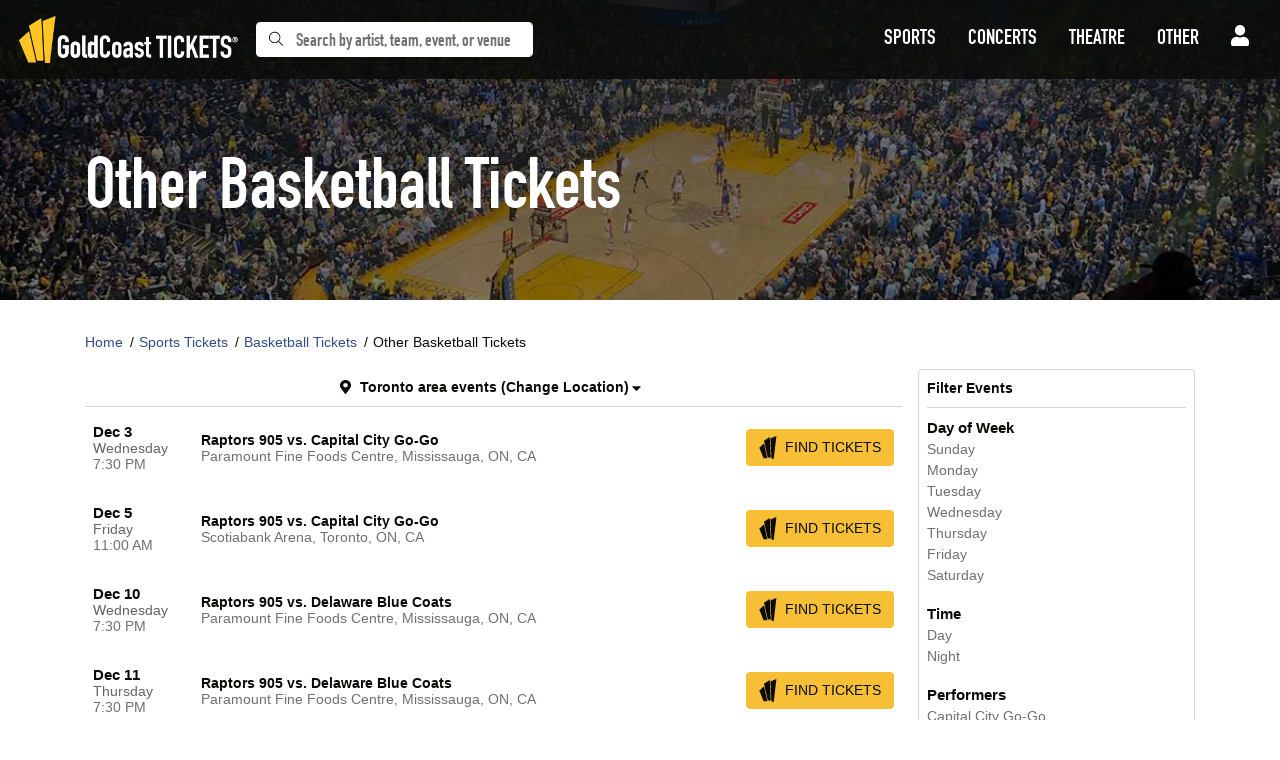

--- FILE ---
content_type: text/html; charset=UTF-8
request_url: https://goldcoasttickets.com/other-basketball
body_size: 23493
content:
<!DOCTYPE html>
<html>
<head>
    <meta http-equiv="X-UA-Compatible" content="IE=edge"/>
    <meta name="viewport" content="width=device-width, initial-scale=1.0"/>
    <title>Other Basketball Tickets</title>
    <meta http-equiv="Content-Language" content="en-us">
    <meta http-equiv="Content-Type" content="text/html; charset=utf-8">
    
    <link rel="apple-touch-icon" sizes="76x76" href="/apple-touch-icon.png">
    <link rel="icon" type="image/png" sizes="32x32" href="/favicon-32x32.png">
    <link rel="icon" type="image/png" sizes="16x16" href="/favicon-16x16.png">
    <link rel="manifest" href="/site.webmanifest">
    <link rel="mask-icon" href="/safari-pinned-tab.svg" color="#f6bf35">
    <meta name="msapplication-TileColor" content="#0a0b09">
    <meta name="theme-color" content="#ffffff">
    <script src="/cdn-cgi/scripts/7d0fa10a/cloudflare-static/rocket-loader.min.js" data-cf-settings="2cdd20400919641f8487b30b-|49"></script><link rel="preload" href="https://accounts.tickettransaction.com/Content/sso-login.min.css" as="style" onload="this.onload=null;this.rel='stylesheet'">
<noscript><link rel="stylesheet" href="https://accounts.tickettransaction.com/Content/sso-login.min.css"></noscript>
<script src="/cdn-cgi/scripts/7d0fa10a/cloudflare-static/rocket-loader.min.js" data-cf-settings="2cdd20400919641f8487b30b-|49"></script><link rel="preload" href="https://accounts.tickettransaction.com/Content/Preheader/preheader-bootstrap.min.css" as="style" onload="this.onload=null;this.rel='stylesheet'">
<noscript><link rel="stylesheet" href="https://accounts.tickettransaction.com/Content/Preheader/preheader-bootstrap.min.css"></noscript>
    <link rel="stylesheet" href="/dist/webpack/css/app.db26e0870356e878c440.css">
    <script src="https://ajax.googleapis.com/ajax/libs/jquery/1.11.0/jquery.min.js" type="2cdd20400919641f8487b30b-text/javascript"></script>
    
    <link rel="canonical" href="https://goldcoasttickets.com/other-basketball" >
    <script type="2cdd20400919641f8487b30b-text/javascript">
window.dataLayer = window.dataLayer || [];
function gtag(){dataLayer.push(arguments);}
gtag('event','select_content',{"content_type":"category","content_id":"TN_1066029"});
gtag('event','page_info',{"pageCategory":"category","pageData":{"categoryId":1066029,"categoryName":"Other Basketball"}});
</script>

    <!-- Google tag (gtag.js) -->
<script async src="https://www.googletagmanager.com/gtag/js?id=G-VF2HWEH7F6" type="2cdd20400919641f8487b30b-text/javascript"></script>
<script type="2cdd20400919641f8487b30b-text/javascript">
  window.dataLayer = window.dataLayer || [];
  function gtag(){dataLayer.push(arguments);}
  gtag('js', new Date());

  gtag('config', 'G-VF2HWEH7F6');
</script>
    
</head>
<body class="page-category page-internal feed-tn">


<div id="responsive">
                <div class="navbar-parent">
    <div class="container-fluid">
        <nav class="navbar navbar-expand-lg navbar-dark">
            
                            <a class="navbar-brand" href="/">
                    <img src="https://i.tixcdn.io/74c8dc24-e778-4e02-a174-bdcd66a451dc/categories/logo-h.png" alt="Gold Coast Tickets – Chicago Sports Tickets, Concert Tickets & Theater Tickets" class="img-fluid">
                </a>
                                        <form method="get" action="/Search"
                      class="nav-search form-inline">
                    <div class="input-group">
                        <div class="input-group-prepend search-btn">
                            <button class="btn btn-light btn-search" type="submit">
                                <i class="fal fa-search" data-fa-transform="down-2"></i>
                            </button>
                        </div>
                        <input type="text"
                               class="form-control searchAjax"
                               name="query" autocomplete="off"
                               placeholder="Search by artist, team, event, or venue">
                    </div>
                </form>
            
            <button class="navbar-toggler" type="button" data-toggle="collapse" data-target="#navbarSupportedContent"
                    aria-controls="navbarSupportedContent" aria-expanded="false" aria-label="Toggle navigation">
                <span class="navbar-toggler-icon"></span>
            </button>
            <div class="collapse navbar-collapse" id="navbarSupportedContent">
                <ul class="navbar-nav align-items-lg-center">
                    
                                                                        <li class="nav-item flex-fill dropdown">
                                <a class="nav-link dropdown-toggle" href="/sports"
                                   id="navbarDropdownMenuLink1"
                                   role="button" data-toggle="dropdown" aria-haspopup="true"
                                   aria-expanded="false">
                                        <span class="text">
                                            Sports
                                        </span>
                                </a>
                                <div class="dropdown-menu "
                                     aria-labelledby="navbarDropdownMenuLink1">
                                    <div class="inner clearfix">
                                        <form>
                                            <div class="sub-menu">
                                                <div class="nav nav-pills" role="tablist"
                                                     aria-orientation="vertical">
                                                    
                                                                                                            <a class="nav-link active"
                                                           data-toggle="pill"
                                                           href="#v-pills-1063016-Sports"
                                                           role="tab"
                                                           aria-controls="v-pills-home"
                                                           aria-selected="true">
                                                            <span class="text">MLB</span>
                                                        </a>
                                                                                                            <a class="nav-link "
                                                           data-toggle="pill"
                                                           href="#v-pills-1065032-Sports"
                                                           role="tab"
                                                           aria-controls="v-pills-home"
                                                           aria-selected="true">
                                                            <span class="text">NFL</span>
                                                        </a>
                                                                                                            <a class="nav-link "
                                                           data-toggle="pill"
                                                           href="#v-pills-1066030-Sports"
                                                           role="tab"
                                                           aria-controls="v-pills-home"
                                                           aria-selected="true">
                                                            <span class="text">NBA</span>
                                                        </a>
                                                                                                            <a class="nav-link "
                                                           data-toggle="pill"
                                                           href="#v-pills-1068019-Sports"
                                                           role="tab"
                                                           aria-controls="v-pills-home"
                                                           aria-selected="true">
                                                            <span class="text">NHL</span>
                                                        </a>
                                                                                                            <a class="nav-link "
                                                           data-toggle="pill"
                                                           href="#v-pills-1071022-Sports"
                                                           role="tab"
                                                           aria-controls="v-pills-home"
                                                           aria-selected="true">
                                                            <span class="text">MLS</span>
                                                        </a>
                                                    
                                                </div>
                                                <div class="tab-content">
                                                                                                            <div class="tab-pane fade show active"
                                                             id="v-pills-1063016-Sports"
                                                             role="tabpanel"
                                                             aria-labelledby="v-pills-home-tab">
                                                            
                                                                                                                                                                                                
                                                                    <div class="sub-cats">
                                                                        <div class="subcategories-list">
                                                                                                                                                                                                                                    <a class="dd-performer"
                                                                               href="/arizona-diamondbacks-tickets">Arizona Diamondbacks</a>
                                                                                                                                                                                                                                    <a class="dd-performer"
                                                                               href="/atlanta-braves-tickets">Atlanta Braves</a>
                                                                                                                                                                                                                                    <a class="dd-performer"
                                                                               href="/baltimore-orioles-tickets">Baltimore Orioles</a>
                                                                                                                                                                                                                                    <a class="dd-performer"
                                                                               href="/boston-red-sox-tickets">Boston Red Sox</a>
                                                                                                                                                                                                                                    <a class="dd-performer"
                                                                               href="/chicago-cubs-tickets">Chicago Cubs</a>
                                                                                                                                                                                                                                    <a class="dd-performer"
                                                                               href="/chicago-white-sox-tickets">Chicago White Sox</a>
                                                                                                                                                                                                                                    <a class="dd-performer"
                                                                               href="/cincinnati-reds-tickets">Cincinnati Reds</a>
                                                                                                                                                                                                                                    <a class="dd-performer"
                                                                               href="/colorado-rockies-tickets">Colorado Rockies</a>
                                                                                                                                                                                                                                    <a class="dd-performer"
                                                                               href="/detroit-tigers-tickets">Detroit Tigers</a>
                                                                                                                                                                                                                                    <a class="dd-performer"
                                                                               href="/houston-astros-tickets">Houston Astros</a>
                                                                                                                                                                                                                                    <a class="dd-performer"
                                                                               href="/los-angeles-angels-of-anaheim-tickets">Los Angeles Angels</a>
                                                                                                                                                                                                                                    <a class="dd-performer"
                                                                               href="/los-angeles-dodgers-tickets">Los Angeles Dodgers</a>
                                                                                                                                                                                                                                </div>
                                                                        <div class="subcategories-list">
                                                                                                                                                        <a class="dd-performer"
                                                                               href="/milwaukee-brewers-tickets">Milwaukee Brewers</a>
                                                                                                                                                                                                                                    <a class="dd-performer"
                                                                               href="/minnesota-twins-tickets">Minnesota Twins</a>
                                                                                                                                                                                                                                    <a class="dd-performer"
                                                                               href="/new-york-mets-tickets">New York Mets</a>
                                                                                                                                                                                                                                    <a class="dd-performer"
                                                                               href="/new-york-yankees-tickets">New York Yankees</a>
                                                                                                                                                                                                                                    <a class="dd-performer"
                                                                               href="/philadelphia-phillies-tickets">Philadelphia Phillies</a>
                                                                                                                                                                                                                                    <a class="dd-performer"
                                                                               href="/pittsburgh-pirates-tickets">Pittsburgh Pirates</a>
                                                                                                                                                                                                                                    <a class="dd-performer"
                                                                               href="/san-diego-padres-tickets">San Diego Padres</a>
                                                                                                                                                                                                                                    <a class="dd-performer"
                                                                               href="/san-francisco-giants-tickets">San Francisco Giants</a>
                                                                                                                                                                                                                                    <a class="dd-performer"
                                                                               href="/seattle-mariners-tickets">Seattle Mariners</a>
                                                                                                                                                                                                                                    <a class="dd-performer"
                                                                               href="/oakland-athletics-tickets">The Athletics</a>
                                                                                                                                                                                                                                    <a class="dd-performer"
                                                                               href="/toronto-blue-jays-tickets">Toronto Blue Jays</a>
                                                                                                                                                                                                                                    <a class="dd-performer"
                                                                               href="/world-baseball-classic-tickets">World Baseball Classic</a>
                                                                                                                                                        <a href="/mlb-baseball"
                                                                               class="more-link">View
                                                                                All MLB</a>
                                                                        </div>
                                                                    </div>
                                                                                                                                                                                    </div>
                                                                                                            <div class="tab-pane fade "
                                                             id="v-pills-1065032-Sports"
                                                             role="tabpanel"
                                                             aria-labelledby="v-pills-home-tab">
                                                            
                                                                                                                                                                                                
                                                                    <div class="sub-cats">
                                                                        <div class="subcategories-list">
                                                                                                                                                                                                                                    <a class="dd-performer"
                                                                               href="/arizona-cardinals-tickets">Arizona Cardinals</a>
                                                                                                                                                                                                                                    <a class="dd-performer"
                                                                               href="/atlanta-falcons-tickets">Atlanta Falcons</a>
                                                                                                                                                                                                                                    <a class="dd-performer"
                                                                               href="/baltimore-ravens-tickets">Baltimore Ravens</a>
                                                                                                                                                                                                                                    <a class="dd-performer"
                                                                               href="/buffalo-bills-tickets">Buffalo Bills</a>
                                                                                                                                                                                                                                    <a class="dd-performer"
                                                                               href="/carolina-panthers-tickets">Carolina Panthers</a>
                                                                                                                                                                                                                                    <a class="dd-performer"
                                                                               href="/chicago-bears-tickets">Chicago Bears</a>
                                                                                                                                                                                                                                    <a class="dd-performer"
                                                                               href="/cincinnati-bengals-tickets">Cincinnati Bengals</a>
                                                                                                                                                                                                                                    <a class="dd-performer"
                                                                               href="/cleveland-browns-tickets">Cleveland Browns</a>
                                                                                                                                                                                                                                    <a class="dd-performer"
                                                                               href="/dallas-cowboys-tickets">Dallas Cowboys</a>
                                                                                                                                                                                                                                    <a class="dd-performer"
                                                                               href="/green-bay-packers-tickets">Green Bay Packers</a>
                                                                                                                                                                                                                                    <a class="dd-performer"
                                                                               href="/houston-texans-tickets">Houston Texans</a>
                                                                                                                                                                                                                                    <a class="dd-performer"
                                                                               href="/las-vegas-raiders-tickets">Las Vegas Raiders</a>
                                                                                                                                                                                                                                </div>
                                                                        <div class="subcategories-list">
                                                                                                                                                        <a class="dd-performer"
                                                                               href="/los-angeles-chargers-tickets">Los Angeles Chargers</a>
                                                                                                                                                                                                                                    <a class="dd-performer"
                                                                               href="/los-angeles-rams-tickets">Los Angeles Rams</a>
                                                                                                                                                                                                                                    <a class="dd-performer"
                                                                               href="/miami-dolphins-tickets">Miami Dolphins</a>
                                                                                                                                                                                                                                    <a class="dd-performer"
                                                                               href="/minnesota-vikings-tickets">Minnesota Vikings</a>
                                                                                                                                                                                                                                    <a class="dd-performer"
                                                                               href="/new-england-patriots-tickets">New England Patriots</a>
                                                                                                                                                                                                                                    <a class="dd-performer"
                                                                               href="/new-york-giants-tickets">New York Giants</a>
                                                                                                                                                                                                                                    <a class="dd-performer"
                                                                               href="/new-york-jets-tickets">New York Jets</a>
                                                                                                                                                                                                                                    <a class="dd-performer"
                                                                               href="/philadelphia-eagles-tickets">Philadelphia Eagles</a>
                                                                                                                                                                                                                                    <a class="dd-performer"
                                                                               href="/san-francisco-49ers-tickets">San Francisco 49ers</a>
                                                                                                                                                                                                                                    <a class="dd-performer"
                                                                               href="/tampa-bay-buccaneers-tickets">Tampa Bay Buccaneers</a>
                                                                                                                                                                                                                                    <a class="dd-performer"
                                                                               href="/tennessee-titans-tickets">Tennessee Titans</a>
                                                                                                                                                                                                                                    <a class="dd-performer"
                                                                               href="/washington-football-team-tickets">Washington Commanders</a>
                                                                                                                                                        <a href="/nfl-football"
                                                                               class="more-link">View
                                                                                All NFL</a>
                                                                        </div>
                                                                    </div>
                                                                                                                                                                                    </div>
                                                                                                            <div class="tab-pane fade "
                                                             id="v-pills-1066030-Sports"
                                                             role="tabpanel"
                                                             aria-labelledby="v-pills-home-tab">
                                                            
                                                                                                                                                                                                
                                                                    <div class="sub-cats">
                                                                        <div class="subcategories-list">
                                                                                                                                                                                                                                    <a class="dd-performer"
                                                                               href="/atlanta-hawks-tickets">Atlanta Hawks</a>
                                                                                                                                                                                                                                    <a class="dd-performer"
                                                                               href="/boston-celtics-tickets">Boston Celtics</a>
                                                                                                                                                                                                                                    <a class="dd-performer"
                                                                               href="/brooklyn-nets-tickets">Brooklyn Nets</a>
                                                                                                                                                                                                                                    <a class="dd-performer"
                                                                               href="/charlotte-hornets-tickets">Charlotte Hornets</a>
                                                                                                                                                                                                                                    <a class="dd-performer"
                                                                               href="/chicago-bulls-tickets">Chicago Bulls</a>
                                                                                                                                                                                                                                    <a class="dd-performer"
                                                                               href="/cleveland-cavaliers-tickets">Cleveland Cavaliers</a>
                                                                                                                                                                                                                                    <a class="dd-performer"
                                                                               href="/dallas-mavericks-tickets">Dallas Mavericks</a>
                                                                                                                                                                                                                                    <a class="dd-performer"
                                                                               href="/denver-nuggets-tickets">Denver Nuggets</a>
                                                                                                                                                                                                                                    <a class="dd-performer"
                                                                               href="/detroit-pistons-tickets">Detroit Pistons</a>
                                                                                                                                                                                                                                    <a class="dd-performer"
                                                                               href="/houston-rockets-tickets">Houston Rockets</a>
                                                                                                                                                                                                                                    <a class="dd-performer"
                                                                               href="/indiana-pacers-tickets">Indiana Pacers</a>
                                                                                                                                                                                                                                    <a class="dd-performer"
                                                                               href="/los-angeles-clippers-tickets">Los Angeles Clippers</a>
                                                                                                                                                                                                                                </div>
                                                                        <div class="subcategories-list">
                                                                                                                                                        <a class="dd-performer"
                                                                               href="/los-angeles-lakers-tickets">Los Angeles Lakers</a>
                                                                                                                                                                                                                                    <a class="dd-performer"
                                                                               href="/miami-heat-tickets">Miami Heat</a>
                                                                                                                                                                                                                                    <a class="dd-performer"
                                                                               href="/new-york-knicks-tickets">New York Knicks</a>
                                                                                                                                                                                                                                    <a class="dd-performer"
                                                                               href="/oklahoma-city-thunder-tickets">Oklahoma City Thunder</a>
                                                                                                                                                                                                                                    <a class="dd-performer"
                                                                               href="/orlando-magic-tickets">Orlando Magic</a>
                                                                                                                                                                                                                                    <a class="dd-performer"
                                                                               href="/philadelphia-76ers-tickets">Philadelphia 76ers</a>
                                                                                                                                                                                                                                    <a class="dd-performer"
                                                                               href="/phoenix-suns-tickets">Phoenix Suns</a>
                                                                                                                                                                                                                                    <a class="dd-performer"
                                                                               href="/portland-trail-blazers-tickets">Portland Trail Blazers</a>
                                                                                                                                                                                                                                    <a class="dd-performer"
                                                                               href="/sacramento-kings-tickets">Sacramento Kings</a>
                                                                                                                                                                                                                                    <a class="dd-performer"
                                                                               href="/san-antonio-spurs-tickets">San Antonio Spurs</a>
                                                                                                                                                                                                                                    <a class="dd-performer"
                                                                               href="/utah-jazz-tickets">Utah Jazz</a>
                                                                                                                                                                                                                                    <a class="dd-performer"
                                                                               href="/washington-wizards-tickets">Washington Wizards</a>
                                                                                                                                                        <a href="/nba-basketball"
                                                                               class="more-link">View
                                                                                All NBA</a>
                                                                        </div>
                                                                    </div>
                                                                                                                                                                                    </div>
                                                                                                            <div class="tab-pane fade "
                                                             id="v-pills-1068019-Sports"
                                                             role="tabpanel"
                                                             aria-labelledby="v-pills-home-tab">
                                                            
                                                                                                                                                                                                
                                                                    <div class="sub-cats">
                                                                        <div class="subcategories-list">
                                                                                                                                                                                                                                    <a class="dd-performer"
                                                                               href="/anaheim-ducks-tickets">Anaheim Ducks</a>
                                                                                                                                                                                                                                    <a class="dd-performer"
                                                                               href="/boston-bruins-tickets">Boston Bruins</a>
                                                                                                                                                                                                                                    <a class="dd-performer"
                                                                               href="/buffalo-sabres-tickets">Buffalo Sabres</a>
                                                                                                                                                                                                                                    <a class="dd-performer"
                                                                               href="/calgary-flames-tickets">Calgary Flames</a>
                                                                                                                                                                                                                                    <a class="dd-performer"
                                                                               href="/carolina-hurricanes-tickets">Carolina Hurricanes</a>
                                                                                                                                                                                                                                    <a class="dd-performer"
                                                                               href="/chicago-blackhawks-tickets">Chicago Blackhawks</a>
                                                                                                                                                                                                                                    <a class="dd-performer"
                                                                               href="/colorado-avalanche-tickets">Colorado Avalanche</a>
                                                                                                                                                                                                                                    <a class="dd-performer"
                                                                               href="/columbus-blue-jackets-tickets">Columbus Blue Jackets</a>
                                                                                                                                                                                                                                    <a class="dd-performer"
                                                                               href="/dallas-stars-tickets">Dallas Stars</a>
                                                                                                                                                                                                                                    <a class="dd-performer"
                                                                               href="/detroit-red-wings-tickets">Detroit Red Wings</a>
                                                                                                                                                                                                                                    <a class="dd-performer"
                                                                               href="/florida-panthers-tickets">Florida Panthers</a>
                                                                                                                                                                                                                                    <a class="dd-performer"
                                                                               href="/los-angeles-kings-tickets">Los Angeles Kings</a>
                                                                                                                                                                                                                                </div>
                                                                        <div class="subcategories-list">
                                                                                                                                                        <a class="dd-performer"
                                                                               href="/minnesota-wild-tickets">Minnesota Wild</a>
                                                                                                                                                                                                                                    <a class="dd-performer"
                                                                               href="/nashville-predators-tickets">Nashville Predators</a>
                                                                                                                                                                                                                                    <a class="dd-performer"
                                                                               href="/new-york-rangers-tickets">New York Rangers</a>
                                                                                                                                                                                                                                    <a class="dd-performer"
                                                                               href="/philadelphia-flyers-tickets">Philadelphia Flyers</a>
                                                                                                                                                                                                                                    <a class="dd-performer"
                                                                               href="/pittsburgh-penguins-tickets">Pittsburgh Penguins</a>
                                                                                                                                                                                                                                    <a class="dd-performer"
                                                                               href="/san-jose-sharks-tickets">San Jose Sharks</a>
                                                                                                                                                                                                                                    <a class="dd-performer"
                                                                               href="/seattle-kraken-tickets">Seattle Kraken</a>
                                                                                                                                                                                                                                    <a class="dd-performer"
                                                                               href="/st-louis-blues-tickets">St. Louis Blues</a>
                                                                                                                                                                                                                                    <a class="dd-performer"
                                                                               href="/tampa-bay-lightning-tickets">Tampa Bay Lightning</a>
                                                                                                                                                                                                                                    <a class="dd-performer"
                                                                               href="/toronto-maple-leafs-tickets">Toronto Maple Leafs</a>
                                                                                                                                                                                                                                    <a class="dd-performer"
                                                                               href="/vegas-golden-knights-tickets">Vegas Golden Knights</a>
                                                                                                                                                                                                                                    <a class="dd-performer"
                                                                               href="/washington-capitals-tickets">Washington Capitals</a>
                                                                                                                                                        <a href="/nhl-hockey"
                                                                               class="more-link">View
                                                                                All NHL</a>
                                                                        </div>
                                                                    </div>
                                                                                                                                                                                    </div>
                                                                                                            <div class="tab-pane fade "
                                                             id="v-pills-1071022-Sports"
                                                             role="tabpanel"
                                                             aria-labelledby="v-pills-home-tab">
                                                            
                                                                                                                                                                                                
                                                                    <div class="sub-cats">
                                                                        <div class="subcategories-list">
                                                                                                                                                                                                                                    <a class="dd-performer"
                                                                               href="/atlanta-united-fc-tickets">Atlanta United FC</a>
                                                                                                                                                                                                                                    <a class="dd-performer"
                                                                               href="/cf-montreal-tickets">CF Montreal</a>
                                                                                                                                                                                                                                    <a class="dd-performer"
                                                                               href="/chicago-fire-tickets">Chicago Fire FC</a>
                                                                                                                                                                                                                                    <a class="dd-performer"
                                                                               href="/colorado-rapids-tickets">Colorado Rapids</a>
                                                                                                                                                                                                                                    <a class="dd-performer"
                                                                               href="/columbus-crew-sc-tickets">Columbus Crew</a>
                                                                                                                                                                                                                                    <a class="dd-performer"
                                                                               href="/d-c-united-tickets">D.C. United</a>
                                                                                                                                                                                                                                    <a class="dd-performer"
                                                                               href="/fc-dallas-tickets">FC Dallas</a>
                                                                                                                                                                                                                                    <a class="dd-performer"
                                                                               href="/houston-dynamo-tickets-131605">Houston Dynamo FC</a>
                                                                                                                                                                                                                                    <a class="dd-performer"
                                                                               href="/inter-miami-cf-tickets">Inter Miami CF</a>
                                                                                                                                                                                                                                    <a class="dd-performer"
                                                                               href="/la-galaxy-tickets">LA Galaxy</a>
                                                                                                                                                                                                                                    <a class="dd-performer"
                                                                               href="/minnesota-united-fc-tickets">Minnesota United FC</a>
                                                                                                                                                                                                                                    <a class="dd-performer"
                                                                               href="/new-england-revolution-tickets">New England Revolution</a>
                                                                                                                                                                                                                                </div>
                                                                        <div class="subcategories-list">
                                                                                                                                                        <a class="dd-performer"
                                                                               href="/new-york-city-fc-tickets">New York City FC</a>
                                                                                                                                                                                                                                    <a class="dd-performer"
                                                                               href="/new-york-red-bulls-tickets">New York Red Bulls</a>
                                                                                                                                                                                                                                    <a class="dd-performer"
                                                                               href="/orlando-city-sc-tickets">Orlando City SC</a>
                                                                                                                                                                                                                                    <a class="dd-performer"
                                                                               href="/philadelphia-union-tickets">Philadelphia Union</a>
                                                                                                                                                                                                                                    <a class="dd-performer"
                                                                               href="/portland-timbers-tickets">Portland Timbers</a>
                                                                                                                                                                                                                                    <a class="dd-performer"
                                                                               href="/real-salt-lake-tickets">Real Salt Lake</a>
                                                                                                                                                                                                                                    <a class="dd-performer"
                                                                               href="/san-diego-fc-tickets">San Diego FC</a>
                                                                                                                                                                                                                                    <a class="dd-performer"
                                                                               href="/san-jose-earthquakes-tickets">San Jose Earthquakes</a>
                                                                                                                                                                                                                                    <a class="dd-performer"
                                                                               href="/seattle-sounders-fc-tickets">Seattle Sounders FC</a>
                                                                                                                                                                                                                                    <a class="dd-performer"
                                                                               href="/sporting-kansas-city-tickets">Sporting Kansas City</a>
                                                                                                                                                                                                                                    <a class="dd-performer"
                                                                               href="/toronto-fc-tickets">Toronto FC</a>
                                                                                                                                                                                                                                    <a class="dd-performer"
                                                                               href="/vancouver-whitecaps-fc-tickets">Vancouver Whitecaps FC</a>
                                                                                                                                                        <a href="/mls-soccer"
                                                                               class="more-link">View
                                                                                All MLS</a>
                                                                        </div>
                                                                    </div>
                                                                                                                                                                                    </div>
                                                                                                    </div>
                                            </div>
                                        </form>
                                        <a href="/sports" class="dd-title btn btn-link">View
                                            all Sports</a>
                                    </div>
                                </div>
                            </li>
                                                                                                <li class="nav-item flex-fill dropdown">
                                <a class="nav-link dropdown-toggle" href="/concerts"
                                   id="navbarDropdownMenuLink2"
                                   role="button" data-toggle="dropdown" aria-haspopup="true"
                                   aria-expanded="false">
                                        <span class="text">
                                            Concerts
                                        </span>
                                </a>
                                <div class="dropdown-menu "
                                     aria-labelledby="navbarDropdownMenuLink2">
                                    <div class="inner clearfix">
                                        <form>
                                            <div class="sub-menu">
                                                <div class="nav nav-pills" role="tablist"
                                                     aria-orientation="vertical">
                                                    
                                                                                                            <a class="nav-link active"
                                                           data-toggle="pill"
                                                           href="#v-pills-20100025-Concerts"
                                                           role="tab"
                                                           aria-controls="v-pills-home"
                                                           aria-selected="true">
                                                            <span class="text">Festivals</span>
                                                        </a>
                                                                                                            <a class="nav-link "
                                                           data-toggle="pill"
                                                           href="#v-pills-2023025-Concerts"
                                                           role="tab"
                                                           aria-controls="v-pills-home"
                                                           aria-selected="true">
                                                            <span class="text">Country</span>
                                                        </a>
                                                                                                            <a class="nav-link "
                                                           data-toggle="pill"
                                                           href="#v-pills-2062025-Concerts"
                                                           role="tab"
                                                           aria-controls="v-pills-home"
                                                           aria-selected="true">
                                                            <span class="text">Pop & Rock</span>
                                                        </a>
                                                                                                            <a class="nav-link "
                                                           data-toggle="pill"
                                                           href="#v-pills-2036025-Concerts"
                                                           role="tab"
                                                           aria-controls="v-pills-home"
                                                           aria-selected="true">
                                                            <span class="text">Hip Hop</span>
                                                        </a>
                                                    
                                                </div>
                                                <div class="tab-content">
                                                                                                            <div class="tab-pane fade show active"
                                                             id="v-pills-20100025-Concerts"
                                                             role="tabpanel"
                                                             aria-labelledby="v-pills-home-tab">
                                                            
                                                                                                                                                                                                
                                                                    <div class="sub-cats">
                                                                        <div class="subcategories-list">
                                                                                                                                                                                                                                    <a class="dd-performer"
                                                                               href="/100-7-the-wolfs-hometown-holiday-tickets">100.7 The Wolf's Hometown Holiday</a>
                                                                                                                                                                                                                                    <a class="dd-performer"
                                                                               href="/102-7-kiis-fm-jingle-ball-tickets">102.7 KIIS FM Jingle Ball</a>
                                                                                                                                                                                                                                    <a class="dd-performer"
                                                                               href="/103-5-kiss-fm-jingle-ball-tickets">103.5 KISS FM Jingle Ball</a>
                                                                                                                                                                                                                                    <a class="dd-performer"
                                                                               href="/106-1-kiss-fm-jingle-ball-tickets">106.1 KISS FM Jingle Ball</a>
                                                                                                                                                                                                                                    <a class="dd-performer"
                                                                               href="/boots-in-the-park-tickets">Boots In The Park</a>
                                                                                                                                                                                                                                    <a class="dd-performer"
                                                                               href="/channel-95-5s-jingle-ball-tickets">Channel 95.5's Jingle Ball</a>
                                                                                                                                                                                                                                    <a class="dd-performer"
                                                                               href="/elrow-tickets">Elrow</a>
                                                                                                                                                                                                                                    <a class="dd-performer"
                                                                               href="/griztronics-tickets">Griztronics</a>
                                                                                                                                                                                                                                    <a class="dd-performer"
                                                                               href="/home-for-the-holidays-tickets">Home For The Holidays</a>
                                                                                                                                                                                                                                    <a class="dd-performer"
                                                                               href="/hot-99-5-jingle-ball-tickets">Hot 99.5 Jingle Ball</a>
                                                                                                                                                                                                                                    <a class="dd-performer"
                                                                               href="/icelantics-winter-on-the-rocks-tickets">Icelantic's Winter On The Rocks</a>
                                                                                                                                                                                                                                    <a class="dd-performer"
                                                                               href="/k-frogs-christmas-throwdown-tickets">K-FROG's Christmas Throwdown</a>
                                                                                                                                                                                                                                </div>
                                                                        <div class="subcategories-list">
                                                                                                                                                        <a class="dd-performer"
                                                                               href="/kroq-almost-acoustic-christmas-tickets">KROQ Almost Acoustic Christmas</a>
                                                                                                                                                                                                                                    <a class="dd-performer"
                                                                               href="/kiss-108-jingle-ball-tickets">Kiss 108 Jingle Ball</a>
                                                                                                                                                                                                                                    <a class="dd-performer"
                                                                               href="/la-la-land-chicago-tickets">La La Land Chicago</a>
                                                                                                                                                                                                                                    <a class="dd-performer"
                                                                               href="/pro-football-hall-of-fame-concert-of-legends-tickets">Pro Football Hall of Fame Concert of Legends</a>
                                                                                                                                                                                                                                    <a class="dd-performer"
                                                                               href="/q102-jingle-ball-tickets">Q102 Jingle Ball</a>
                                                                                                                                                                                                                                    <a class="dd-performer"
                                                                               href="/riverfront-revolt-tickets">Riverfront Revolt</a>
                                                                                                                                                                                                                                    <a class="dd-performer"
                                                                               href="/the-blues-is-alright-tour-tickets">The Blues Is Alright Tour</a>
                                                                                                                                                                                                                                    <a class="dd-performer"
                                                                               href="/the-elovaters-tickets">The Elovaters</a>
                                                                                                                                                                                                                                    <a class="dd-performer"
                                                                               href="/wgci-big-jam-tickets">WGCI Big Jam</a>
                                                                                                                                                                                                                                    <a class="dd-performer"
                                                                               href="/welcome-to-the-west-music-festival-tickets">Welcome to the West Music Festival</a>
                                                                                                                                                                                                                                    <a class="dd-performer"
                                                                               href="/y100-7-jingle-ball-tickets">Y100.7 Jingle Ball</a>
                                                                                                                                                                                                                                    <a class="dd-performer"
                                                                               href="/iheartradio-alter-ego-tickets">iHeartRadio ALTer Ego</a>
                                                                                                                                                        <a href="/concert-festival-tour"
                                                                               class="more-link">View
                                                                                All Festivals</a>
                                                                        </div>
                                                                    </div>
                                                                                                                                                                                    </div>
                                                                                                            <div class="tab-pane fade "
                                                             id="v-pills-2023025-Concerts"
                                                             role="tabpanel"
                                                             aria-labelledby="v-pills-home-tab">
                                                            
                                                                                                                                                                                                
                                                                    <div class="sub-cats">
                                                                        <div class="subcategories-list">
                                                                                                                                                                                                                                    <a class="dd-performer"
                                                                               href="/an-all-star-salute-90s-country-tickets">An All-Star Salute 90s Country</a>
                                                                                                                                                                                                                                    <a class="dd-performer"
                                                                               href="/boys-from-oklahoma-tickets">Boys From Oklahoma</a>
                                                                                                                                                                                                                                    <a class="dd-performer"
                                                                               href="/braxton-keith-tickets">Braxton Keith</a>
                                                                                                                                                                                                                                    <a class="dd-performer"
                                                                               href="/cody-johnson-tickets">Cody Johnson</a>
                                                                                                                                                                                                                                    <a class="dd-performer"
                                                                               href="/dwight-yoakam-tickets">Dwight Yoakam</a>
                                                                                                                                                                                                                                    <a class="dd-performer"
                                                                               href="/george-strait-tickets">George Strait</a>
                                                                                                                                                                                                                                    <a class="dd-performer"
                                                                               href="/grits-and-glamour-tickets">Grits and Glamour</a>
                                                                                                                                                                                                                                    <a class="dd-performer"
                                                                               href="/ian-munsick-tickets">Ian Munsick</a>
                                                                                                                                                                                                                                    <a class="dd-performer"
                                                                               href="/jo-dee-messina-tickets">Jo Dee Messina</a>
                                                                                                                                                                                                                                    <a class="dd-performer"
                                                                               href="/kenny-chesney-tickets">Kenny Chesney</a>
                                                                                                                                                                                                                                    <a class="dd-performer"
                                                                               href="/lainey-wilson-tickets">Lainey Wilson</a>
                                                                                                                                                                                                                                    <a class="dd-performer"
                                                                               href="/live-between-the-hedges-tickets">Live Between The Hedges</a>
                                                                                                                                                                                                                                </div>
                                                                        <div class="subcategories-list">
                                                                                                                                                        <a class="dd-performer"
                                                                               href="/max-mcnown-tickets">Max McNown</a>
                                                                                                                                                                                                                                    <a class="dd-performer"
                                                                               href="/morgan-wallen-tickets">Morgan Wallen</a>
                                                                                                                                                                                                                                    <a class="dd-performer"
                                                                               href="/mt-joy-tickets">Mt. Joy</a>
                                                                                                                                                                                                                                    <a class="dd-performer"
                                                                               href="/ole-60-tickets">Ole 60</a>
                                                                                                                                                                                                                                    <a class="dd-performer"
                                                                               href="/rascal-flatts-tickets">Rascal Flatts</a>
                                                                                                                                                                                                                                    <a class="dd-performer"
                                                                               href="/sam-barber-tickets">Sam Barber</a>
                                                                                                                                                                                                                                    <a class="dd-performer"
                                                                               href="/stephen-wilson-jr-tickets">Stephen Wilson Jr.</a>
                                                                                                                                                                                                                                    <a class="dd-performer"
                                                                               href="/the-red-clay-strays-tickets">The Red Clay Strays</a>
                                                                                                                                                                                                                                    <a class="dd-performer"
                                                                               href="/treaty-oak-revival-tickets">Treaty Oak Revival</a>
                                                                                                                                                                                                                                    <a class="dd-performer"
                                                                               href="/turnpike-troubadours-tickets">Turnpike Troubadours</a>
                                                                                                                                                                                                                                    <a class="dd-performer"
                                                                               href="/ty-myers-tickets">Ty Myers</a>
                                                                                                                                                                                                                                    <a class="dd-performer"
                                                                               href="/whiskey-myers-tickets">Whiskey Myers</a>
                                                                                                                                                        <a href="/country-folk"
                                                                               class="more-link">View
                                                                                All Country</a>
                                                                        </div>
                                                                    </div>
                                                                                                                                                                                    </div>
                                                                                                            <div class="tab-pane fade "
                                                             id="v-pills-2062025-Concerts"
                                                             role="tabpanel"
                                                             aria-labelledby="v-pills-home-tab">
                                                            
                                                                                                                                                                                                
                                                                    <div class="sub-cats">
                                                                        <div class="subcategories-list">
                                                                                                                                                                                                                                    <a class="dd-performer"
                                                                               href="/ac-dc-tickets">AC/DC</a>
                                                                                                                                                                                                                                    <a class="dd-performer"
                                                                               href="/alex-warren-tickets">Alex Warren</a>
                                                                                                                                                                                                                                    <a class="dd-performer"
                                                                               href="/amy-grant-tickets">Amy Grant</a>
                                                                                                                                                                                                                                    <a class="dd-performer"
                                                                               href="/attack-on-titan-beyond-the-walls-world-tour-the-official-concert-tickets">Attack On Titan: Beyond The Walls World Tour - The Official Concert</a>
                                                                                                                                                                                                                                    <a class="dd-performer"
                                                                               href="/barry-manilow-tickets">Barry Manilow</a>
                                                                                                                                                                                                                                    <a class="dd-performer"
                                                                               href="/bonnie-raitt-tickets">Bonnie Raitt</a>
                                                                                                                                                                                                                                    <a class="dd-performer"
                                                                               href="/brandi-carlile-tickets">Brandi Carlile</a>
                                                                                                                                                                                                                                    <a class="dd-performer"
                                                                               href="/gregory-alan-isakov-tickets">Gregory Alan Isakov</a>
                                                                                                                                                                                                                                    <a class="dd-performer"
                                                                               href="/hairball-tickets">Hairball</a>
                                                                                                                                                                                                                                    <a class="dd-performer"
                                                                               href="/heart-tickets">Heart</a>
                                                                                                                                                                                                                                    <a class="dd-performer"
                                                                               href="/hot-mulligan-tickets">Hot Mulligan</a>
                                                                                                                                                                                                                                    <a class="dd-performer"
                                                                               href="/jack-johnson-tickets">Jack Johnson</a>
                                                                                                                                                                                                                                </div>
                                                                        <div class="subcategories-list">
                                                                                                                                                        <a class="dd-performer"
                                                                               href="/jimmy-failla-tickets">Jimmy Failla</a>
                                                                                                                                                                                                                                    <a class="dd-performer"
                                                                               href="/josh-groban-tickets">Josh Groban</a>
                                                                                                                                                                                                                                    <a class="dd-performer"
                                                                               href="/journey-tickets">Journey</a>
                                                                                                                                                                                                                                    <a class="dd-performer"
                                                                               href="/rod-stewart-tickets">Rod Stewart</a>
                                                                                                                                                                                                                                    <a class="dd-performer"
                                                                               href="/santana-tickets">Santana</a>
                                                                                                                                                                                                                                    <a class="dd-performer"
                                                                               href="/stephen-wilson-jr-tickets">Stephen Wilson Jr.</a>
                                                                                                                                                                                                                                    <a class="dd-performer"
                                                                               href="/sting-tickets">Sting</a>
                                                                                                                                                                                                                                    <a class="dd-performer"
                                                                               href="/sublime-band-tickets">Sublime - Band</a>
                                                                                                                                                                                                                                    <a class="dd-performer"
                                                                               href="/the-eagles-tickets">The Eagles</a>
                                                                                                                                                                                                                                    <a class="dd-performer"
                                                                               href="/three-days-grace-tickets">Three Days Grace</a>
                                                                                                                                                                                                                                    <a class="dd-performer"
                                                                               href="/train-tickets">Train</a>
                                                                                                                                                                                                                                    <a class="dd-performer"
                                                                               href="/zz-top-tickets">ZZ Top</a>
                                                                                                                                                        <a href="/pop-rock"
                                                                               class="more-link">View
                                                                                All Pop & Rock</a>
                                                                        </div>
                                                                    </div>
                                                                                                                                                                                    </div>
                                                                                                            <div class="tab-pane fade "
                                                             id="v-pills-2036025-Concerts"
                                                             role="tabpanel"
                                                             aria-labelledby="v-pills-home-tab">
                                                            
                                                                                                                                                                                                
                                                                    <div class="sub-cats">
                                                                        <div class="subcategories-list">
                                                                                                                                                                                                                                    <a class="dd-performer"
                                                                               href="/50-cent-tickets">50 Cent</a>
                                                                                                                                                                                                                                    <a class="dd-performer"
                                                                               href="/atmosphere-tickets">Atmosphere</a>
                                                                                                                                                                                                                                    <a class="dd-performer"
                                                                               href="/clipse-tickets">Clipse</a>
                                                                                                                                                                                                                                    <a class="dd-performer"
                                                                               href="/damso-tickets">Damso</a>
                                                                                                                                                                                                                                    <a class="dd-performer"
                                                                               href="/danny-brown-tickets">Danny Brown</a>
                                                                                                                                                                                                                                    <a class="dd-performer"
                                                                               href="/gunna-tickets">Gunna</a>
                                                                                                                                                                                                                                    <a class="dd-performer"
                                                                               href="/joey-valence-tickets">Joey Valence</a>
                                                                                                                                                                                                                                    <a class="dd-performer"
                                                                               href="/lil-darkie-tickets">Lil Darkie</a>
                                                                                                                                                                                                                                    <a class="dd-performer"
                                                                               href="/machine-gun-kelly-tickets">Machine Gun Kelly</a>
                                                                                                                                                                                                                                    <a class="dd-performer"
                                                                               href="/max-b-tickets">Max B</a>
                                                                                                                                                                                                                                    <a class="dd-performer"
                                                                               href="/meek-mill-tickets">Meek Mill</a>
                                                                                                                                                                                                                                    <a class="dd-performer"
                                                                               href="/mike-sherm-tickets">Mike Sherm</a>
                                                                                                                                                                                                                                </div>
                                                                        <div class="subcategories-list">
                                                                                                                                                        <a class="dd-performer"
                                                                               href="/osamason-tickets">OsamaSon</a>
                                                                                                                                                                                                                                    <a class="dd-performer"
                                                                               href="/pitbull-tickets">Pitbull</a>
                                                                                                                                                                                                                                    <a class="dd-performer"
                                                                               href="/pouya-tickets">Pouya</a>
                                                                                                                                                                                                                                    <a class="dd-performer"
                                                                               href="/project-pat-tickets">Project Pat</a>
                                                                                                                                                                                                                                    <a class="dd-performer"
                                                                               href="/raekwon-tickets">Raekwon</a>
                                                                                                                                                                                                                                    <a class="dd-performer"
                                                                               href="/snow-fest-tickets">Snow Fest</a>
                                                                                                                                                                                                                                    <a class="dd-performer"
                                                                               href="/tech-n9ne-tickets">Tech N9ne</a>
                                                                                                                                                                                                                                    <a class="dd-performer"
                                                                               href="/welcome-home-max-b-tickets">Welcome Home Max B</a>
                                                                                                                                                                                                                                    <a class="dd-performer"
                                                                               href="/wiz-khalifa-tickets">Wiz Khalifa</a>
                                                                                                                                                                                                                                    <a class="dd-performer"
                                                                               href="/yung-gravy-tickets">Yung Gravy</a>
                                                                                                                                                                                                                                    <a class="dd-performer"
                                                                               href="/zack-fox-tickets">Zack Fox</a>
                                                                                                                                                                                                                                    <a class="dd-performer"
                                                                               href="/bbno-tickets">bbno$</a>
                                                                                                                                                        <a href="/rap-hip-hop"
                                                                               class="more-link">View
                                                                                All Hip Hop</a>
                                                                        </div>
                                                                    </div>
                                                                                                                                                                                    </div>
                                                                                                    </div>
                                            </div>
                                        </form>
                                        <a href="/concerts" class="dd-title btn btn-link">View
                                            all Concerts</a>
                                    </div>
                                </div>
                            </li>
                                                                                                <li class="nav-item flex-fill dropdown">
                                <a class="nav-link dropdown-toggle" href="/theatre"
                                   id="navbarDropdownMenuLink3"
                                   role="button" data-toggle="dropdown" aria-haspopup="true"
                                   aria-expanded="false">
                                        <span class="text">
                                            Theatre
                                        </span>
                                </a>
                                <div class="dropdown-menu "
                                     aria-labelledby="navbarDropdownMenuLink3">
                                    <div class="inner clearfix">
                                        <form>
                                            <div class="sub-menu">
                                                <div class="nav nav-pills" role="tablist"
                                                     aria-orientation="vertical">
                                                    
                                                                                                            <a class="nav-link active"
                                                           data-toggle="pill"
                                                           href="#v-pills-3070025-Theatre"
                                                           role="tab"
                                                           aria-controls="v-pills-home"
                                                           aria-selected="true">
                                                            <span class="text">Broadway</span>
                                                        </a>
                                                                                                            <a class="nav-link "
                                                           data-toggle="pill"
                                                           href="#v-pills-3035025-Theatre"
                                                           role="tab"
                                                           aria-controls="v-pills-home"
                                                           aria-selected="true">
                                                            <span class="text">Vegas Theatre</span>
                                                        </a>
                                                                                                            <a class="nav-link "
                                                           data-toggle="pill"
                                                           href="#v-pills-2024025-Theatre"
                                                           role="tab"
                                                           aria-controls="v-pills-home"
                                                           aria-selected="true">
                                                            <span class="text">Comedy</span>
                                                        </a>
                                                                                                            <a class="nav-link "
                                                           data-toggle="pill"
                                                           href="#v-pills-3038025-Theatre"
                                                           role="tab"
                                                           aria-controls="v-pills-home"
                                                           aria-selected="true">
                                                            <span class="text">Musicals</span>
                                                        </a>
                                                                                                            <a class="nav-link "
                                                           data-toggle="pill"
                                                           href="#v-pills-3032025-Theatre"
                                                           role="tab"
                                                           aria-controls="v-pills-home"
                                                           aria-selected="true">
                                                            <span class="text">Off-Broadway</span>
                                                        </a>
                                                    
                                                </div>
                                                <div class="tab-content">
                                                                                                            <div class="tab-pane fade show active"
                                                             id="v-pills-3070025-Theatre"
                                                             role="tabpanel"
                                                             aria-labelledby="v-pills-home-tab">
                                                            
                                                                                                                                                                                                
                                                                    <div class="sub-cats">
                                                                        <div class="subcategories-list">
                                                                                                                                                                                                                                    <a class="dd-performer"
                                                                               href="/and-juliet-musical-tickets">& Juliet</a>
                                                                                                                                                                                                                                    <a class="dd-performer"
                                                                               href="/all-out-tickets">All Out</a>
                                                                                                                                                                                                                                    <a class="dd-performer"
                                                                               href="/art-play-tickets">Art - Play</a>
                                                                                                                                                                                                                                    <a class="dd-performer"
                                                                               href="/beetlejuice-the-musical-tickets">Beetlejuice - The Musical</a>
                                                                                                                                                                                                                                    <a class="dd-performer"
                                                                               href="/buena-vista-social-club-musical-tickets">Buena Vista Social Club - Musical</a>
                                                                                                                                                                                                                                    <a class="dd-performer"
                                                                               href="/chess-the-musical-tickets">Chess: The Musical</a>
                                                                                                                                                                                                                                    <a class="dd-performer"
                                                                               href="/chicago-the-musical-tickets">Chicago - The Musical</a>
                                                                                                                                                                                                                                    <a class="dd-performer"
                                                                               href="/giant-tickets">Giant</a>
                                                                                                                                                                                                                                    <a class="dd-performer"
                                                                               href="/hadestown-tickets">Hadestown</a>
                                                                                                                                                                                                                                    <a class="dd-performer"
                                                                               href="/hamilton-tickets">Hamilton</a>
                                                                                                                                                                                                                                    <a class="dd-performer"
                                                                               href="/harry-potter-and-the-cursed-child-tickets">Harry Potter and The Cursed Child</a>
                                                                                                                                                                                                                                    <a class="dd-performer"
                                                                               href="/hells-kitchen-the-musical-tickets">Hell's Kitchen - The Musical</a>
                                                                                                                                                                                                                                </div>
                                                                        <div class="subcategories-list">
                                                                                                                                                        <a class="dd-performer"
                                                                               href="/joe-turners-come-and-gone-tickets">Joe Turner's Come And Gone</a>
                                                                                                                                                                                                                                    <a class="dd-performer"
                                                                               href="/mj-the-musical-tickets">MJ - The Musical</a>
                                                                                                                                                                                                                                    <a class="dd-performer"
                                                                               href="/mamma-mia-tickets">Mamma Mia!</a>
                                                                                                                                                                                                                                    <a class="dd-performer"
                                                                               href="/moulin-rouge-the-musical-tickets">Moulin Rouge - The Musical</a>
                                                                                                                                                                                                                                    <a class="dd-performer"
                                                                               href="/ragtime-tickets">Ragtime</a>
                                                                                                                                                                                                                                    <a class="dd-performer"
                                                                               href="/six-the-musical-tickets-230900">Six The Musical</a>
                                                                                                                                                                                                                                    <a class="dd-performer"
                                                                               href="/stranger-things-the-first-shadow-tickets">Stranger Things: The First Shadow</a>
                                                                                                                                                                                                                                    <a class="dd-performer"
                                                                               href="/the-book-of-mormon-tickets">The Book Of Mormon</a>
                                                                                                                                                                                                                                    <a class="dd-performer"
                                                                               href="/the-great-gatsby-theatrical-production-tickets">The Great Gatsby - Theatrical Production</a>
                                                                                                                                                                                                                                    <a class="dd-performer"
                                                                               href="/the-lion-king-tickets">The Lion King</a>
                                                                                                                                                                                                                                    <a class="dd-performer"
                                                                               href="/the-outsiders-tickets">The Outsiders</a>
                                                                                                                                                                                                                                    <a class="dd-performer"
                                                                               href="/wicked-tickets">Wicked</a>
                                                                                                                                                        <a href="/broadway"
                                                                               class="more-link">View
                                                                                All Broadway</a>
                                                                        </div>
                                                                    </div>
                                                                                                                                                                                    </div>
                                                                                                            <div class="tab-pane fade "
                                                             id="v-pills-3035025-Theatre"
                                                             role="tabpanel"
                                                             aria-labelledby="v-pills-home-tab">
                                                            
                                                                                                                                                                                                
                                                                    <div class="sub-cats">
                                                                        <div class="subcategories-list">
                                                                                                                                                                                                                                    <a class="dd-performer"
                                                                               href="/absinthe-tickets">Absinthe</a>
                                                                                                                                                                                                                                    <a class="dd-performer"
                                                                               href="/all-shook-up-elvis-tribute-show-tickets">All Shook Up - Elvis Tribute Show</a>
                                                                                                                                                                                                                                    <a class="dd-performer"
                                                                               href="/blue-man-group-tickets">Blue Man Group</a>
                                                                                                                                                                                                                                    <a class="dd-performer"
                                                                               href="/chippendales-tickets">Chippendales</a>
                                                                                                                                                                                                                                    <a class="dd-performer"
                                                                               href="/cirque-du-soleil-ka-tickets">Cirque du Soleil - Ka</a>
                                                                                                                                                                                                                                    <a class="dd-performer"
                                                                               href="/cirque-du-soleil-michael-jackson-one-tickets">Cirque du Soleil - Michael Jackson: ONE</a>
                                                                                                                                                                                                                                    <a class="dd-performer"
                                                                               href="/cirque-du-soleil-mystere-tickets">Cirque du Soleil - Mystere</a>
                                                                                                                                                                                                                                    <a class="dd-performer"
                                                                               href="/cirque-du-soleil-o-tickets">Cirque du Soleil - O</a>
                                                                                                                                                                                                                                    <a class="dd-performer"
                                                                               href="/david-copperfield-tickets">David Copperfield</a>
                                                                                                                                                                                                                                    <a class="dd-performer"
                                                                               href="/fantasy-tickets">Fantasy</a>
                                                                                                                                                                                                                                    <a class="dd-performer"
                                                                               href="/jabbawockeez-tickets">Jabbawockeez</a>
                                                                                                                                                                                                                                    <a class="dd-performer"
                                                                               href="/mj-live-michael-jackson-tribute-tickets">MJ Live - Michael Jackson Tribute</a>
                                                                                                                                                                                                                                </div>
                                                                        <div class="subcategories-list">
                                                                                                                                                        <a class="dd-performer"
                                                                               href="/mac-king-comedy-magic-show-tickets">Mac King Comedy Magic Show</a>
                                                                                                                                                                                                                                    <a class="dd-performer"
                                                                               href="/marriage-can-be-murder-tickets">Marriage Can Be Murder</a>
                                                                                                                                                                                                                                    <a class="dd-performer"
                                                                               href="/menopause-the-musical-tickets">Menopause - The Musical</a>
                                                                                                                                                                                                                                    <a class="dd-performer"
                                                                               href="/penn-and-teller-tickets">Penn & Teller</a>
                                                                                                                                                                                                                                    <a class="dd-performer"
                                                                               href="/popovich-comedy-pet-theater-tickets">Popovich Comedy Pet Theater</a>
                                                                                                                                                                                                                                    <a class="dd-performer"
                                                                               href="/potted-potter-tickets">Potted Potter</a>
                                                                                                                                                                                                                                    <a class="dd-performer"
                                                                               href="/stripper-101-tickets">Stripper 101</a>
                                                                                                                                                                                                                                    <a class="dd-performer"
                                                                               href="/thunder-from-down-under-tickets">Thunder From Down Under</a>
                                                                                                                                                                                                                                    <a class="dd-performer"
                                                                               href="/tournament-of-kings-tickets">Tournament Of Kings</a>
                                                                                                                                                                                                                                    <a class="dd-performer"
                                                                               href="/v-the-ultimate-variety-show-tickets">V - The Ultimate Variety Show</a>
                                                                                                                                                                                                                                    <a class="dd-performer"
                                                                               href="/vegas-the-show-tickets">Vegas! The Show</a>
                                                                                                                                                                                                                                    <a class="dd-performer"
                                                                               href="/x-burlesque-tickets">X Burlesque</a>
                                                                                                                                                        <a href="/las-vegas-theatre"
                                                                               class="more-link">View
                                                                                All Vegas Theatre</a>
                                                                        </div>
                                                                    </div>
                                                                                                                                                                                    </div>
                                                                                                            <div class="tab-pane fade "
                                                             id="v-pills-2024025-Theatre"
                                                             role="tabpanel"
                                                             aria-labelledby="v-pills-home-tab">
                                                            
                                                                                                                                                                                                
                                                                    <div class="sub-cats">
                                                                        <div class="subcategories-list">
                                                                                                                                                                                                                                    <a class="dd-performer"
                                                                               href="/ali-siddiq-tickets">Ali Siddiq</a>
                                                                                                                                                                                                                                    <a class="dd-performer"
                                                                               href="/bert-kreischer-tickets">Bert Kreischer</a>
                                                                                                                                                                                                                                    <a class="dd-performer"
                                                                               href="/bob-marley-comedian-tickets">Bob Marley - Comedian</a>
                                                                                                                                                                                                                                    <a class="dd-performer"
                                                                               href="/daniel-tosh-tickets">Daniel Tosh</a>
                                                                                                                                                                                                                                    <a class="dd-performer"
                                                                               href="/dave-chappelle-tickets">Dave Chappelle</a>
                                                                                                                                                                                                                                    <a class="dd-performer"
                                                                               href="/gabriel-iglesias-tickets">Gabriel Iglesias</a>
                                                                                                                                                                                                                                    <a class="dd-performer"
                                                                               href="/gary-owen-tickets">Gary Owen</a>
                                                                                                                                                                                                                                    <a class="dd-performer"
                                                                               href="/greg-gutfeld-tickets">Greg Gutfeld</a>
                                                                                                                                                                                                                                    <a class="dd-performer"
                                                                               href="/jeff-dunham-tickets">Jeff Dunham</a>
                                                                                                                                                                                                                                    <a class="dd-performer"
                                                                               href="/jim-gaffigan-tickets">Jim Gaffigan</a>
                                                                                                                                                                                                                                    <a class="dd-performer"
                                                                               href="/jimmy-failla-tickets">Jimmy Failla</a>
                                                                                                                                                                                                                                    <a class="dd-performer"
                                                                               href="/jo-koy-tickets">Jo Koy</a>
                                                                                                                                                                                                                                </div>
                                                                        <div class="subcategories-list">
                                                                                                                                                        <a class="dd-performer"
                                                                               href="/joey-diaz-tickets">Joey Diaz</a>
                                                                                                                                                                                                                                    <a class="dd-performer"
                                                                               href="/killers-of-kill-tony-tickets">Killers of Kill Tony</a>
                                                                                                                                                                                                                                    <a class="dd-performer"
                                                                               href="/matt-mathews-tickets">Matt Mathews</a>
                                                                                                                                                                                                                                    <a class="dd-performer"
                                                                               href="/matt-rife-tickets">Matt Rife</a>
                                                                                                                                                                                                                                    <a class="dd-performer"
                                                                               href="/max-amini-tickets">Max Amini</a>
                                                                                                                                                                                                                                    <a class="dd-performer"
                                                                               href="/morgan-jay-tickets">Morgan Jay</a>
                                                                                                                                                                                                                                    <a class="dd-performer"
                                                                               href="/nate-bargatze-tickets">Nate Bargatze</a>
                                                                                                                                                                                                                                    <a class="dd-performer"
                                                                               href="/nick-offerman-tickets">Nick Offerman</a>
                                                                                                                                                                                                                                    <a class="dd-performer"
                                                                               href="/ron-white-tickets">Ron White</a>
                                                                                                                                                                                                                                    <a class="dd-performer"
                                                                               href="/shane-gillis-tickets">Shane Gillis</a>
                                                                                                                                                                                                                                    <a class="dd-performer"
                                                                               href="/tom-segura-tickets">Tom Segura</a>
                                                                                                                                                                                                                                    <a class="dd-performer"
                                                                               href="/weird-al-yankovic-tickets">Weird Al Yankovic</a>
                                                                                                                                                        <a href="/comedy"
                                                                               class="more-link">View
                                                                                All Comedy</a>
                                                                        </div>
                                                                    </div>
                                                                                                                                                                                    </div>
                                                                                                            <div class="tab-pane fade "
                                                             id="v-pills-3038025-Theatre"
                                                             role="tabpanel"
                                                             aria-labelledby="v-pills-home-tab">
                                                            
                                                                                                                                                                                                
                                                                    <div class="sub-cats">
                                                                        <div class="subcategories-list">
                                                                                                                                                                                                                                    <a class="dd-performer"
                                                                               href="/a-beautiful-noise-music-of-neil-diamond-tickets">A Beautiful Noise - The Neil Diamond Musical</a>
                                                                                                                                                                                                                                    <a class="dd-performer"
                                                                               href="/a-christmas-carol-tickets">A Christmas Carol</a>
                                                                                                                                                                                                                                    <a class="dd-performer"
                                                                               href="/beauty-and-the-beast-tickets">Beauty and The Beast</a>
                                                                                                                                                                                                                                    <a class="dd-performer"
                                                                               href="/blue-man-group-tickets">Blue Man Group</a>
                                                                                                                                                                                                                                    <a class="dd-performer"
                                                                               href="/charles-dickens-a-christmas-carol-tickets">Charles Dickens' A Christmas Carol</a>
                                                                                                                                                                                                                                    <a class="dd-performer"
                                                                               href="/chicago-the-musical-tickets">Chicago - The Musical</a>
                                                                                                                                                                                                                                    <a class="dd-performer"
                                                                               href="/dolly-partons-smoky-mountain-christmas-carol-tickets">Dolly Parton's Smoky Mountain Christmas Carol</a>
                                                                                                                                                                                                                                    <a class="dd-performer"
                                                                               href="/elf-the-musical-tickets">Elf - The Musical</a>
                                                                                                                                                                                                                                    <a class="dd-performer"
                                                                               href="/hadestown-tickets">Hadestown</a>
                                                                                                                                                                                                                                    <a class="dd-performer"
                                                                               href="/hamilton-tickets">Hamilton</a>
                                                                                                                                                                                                                                    <a class="dd-performer"
                                                                               href="/how-the-grinch-stole-christmas-tickets">How The Grinch Stole Christmas</a>
                                                                                                                                                                                                                                    <a class="dd-performer"
                                                                               href="/kinky-boots-tickets">Kinky Boots</a>
                                                                                                                                                                                                                                </div>
                                                                        <div class="subcategories-list">
                                                                                                                                                        <a class="dd-performer"
                                                                               href="/les-miserables-tickets">Les Miserables</a>
                                                                                                                                                                                                                                    <a class="dd-performer"
                                                                               href="/miracle-on-34th-street-tickets">Miracle on 34th Street</a>
                                                                                                                                                                                                                                    <a class="dd-performer"
                                                                               href="/riverdance-tickets">Riverdance</a>
                                                                                                                                                                                                                                    <a class="dd-performer"
                                                                               href="/six-the-musical-tickets-230900">Six The Musical</a>
                                                                                                                                                                                                                                    <a class="dd-performer"
                                                                               href="/suffs-tickets">Suffs</a>
                                                                                                                                                                                                                                    <a class="dd-performer"
                                                                               href="/the-book-of-mormon-tickets">The Book Of Mormon</a>
                                                                                                                                                                                                                                    <a class="dd-performer"
                                                                               href="/the-lion-king-tickets">The Lion King</a>
                                                                                                                                                                                                                                    <a class="dd-performer"
                                                                               href="/the-nutcracker-tickets">The Nutcracker</a>
                                                                                                                                                                                                                                    <a class="dd-performer"
                                                                               href="/the-phantom-of-the-opera-tickets">The Phantom Of The Opera</a>
                                                                                                                                                                                                                                    <a class="dd-performer"
                                                                               href="/the-simon-and-garfunkel-story-tickets-211465">The Simon & Garfunkel Story</a>
                                                                                                                                                                                                                                    <a class="dd-performer"
                                                                               href="/the-sound-of-music-tickets">The Sound Of Music</a>
                                                                                                                                                                                                                                    <a class="dd-performer"
                                                                               href="/wicked-tickets">Wicked</a>
                                                                                                                                                        <a href="/musical-play"
                                                                               class="more-link">View
                                                                                All Musicals</a>
                                                                        </div>
                                                                    </div>
                                                                                                                                                                                    </div>
                                                                                                            <div class="tab-pane fade "
                                                             id="v-pills-3032025-Theatre"
                                                             role="tabpanel"
                                                             aria-labelledby="v-pills-home-tab">
                                                            
                                                                                                                                                                                                
                                                                    <div class="sub-cats">
                                                                        <div class="subcategories-list">
                                                                                                                                                                                                                                    <a class="dd-performer"
                                                                               href="/44-the-unofficial-unsanctioned-obama-musical-tickets">44 - The Unofficial, Unsanctioned Obama Musical</a>
                                                                                                                                                                                                                                    <a class="dd-performer"
                                                                               href="/amahl-and-the-night-visitors-tickets">Amahl and The Night Visitors</a>
                                                                                                                                                                                                                                    <a class="dd-performer"
                                                                               href="/archduke-tickets">Archduke</a>
                                                                                                                                                                                                                                    <a class="dd-performer"
                                                                               href="/friends-the-musical-parody-tickets">Friends The Musical Parody</a>
                                                                                                                                                                                                                                    <a class="dd-performer"
                                                                               href="/gruesome-playground-injuries-tickets">Gruesome Playground Injuries</a>
                                                                                                                                                                                                                                    <a class="dd-performer"
                                                                               href="/heathers-the-musical-tickets">Heathers - The Musical</a>
                                                                                                                                                                                                                                    <a class="dd-performer"
                                                                               href="/house-of-mcqueen-tickets">House of McQueen</a>
                                                                                                                                                                                                                                    <a class="dd-performer"
                                                                               href="/jamie-allans-amaze-tickets">Jamie Allan's Amaze</a>
                                                                                                                                                                                                                                    <a class="dd-performer"
                                                                               href="/katsura-sunshines-rakugo-tickets">Katsura Sunshine's Rakugo</a>
                                                                                                                                                                                                                                    <a class="dd-performer"
                                                                               href="/kyoto-tickets">Kyoto</a>
                                                                                                                                                                                                                                    <a class="dd-performer"
                                                                               href="/little-shop-of-horrors-tickets">Little Shop Of Horrors</a>
                                                                                                                                                                                                                                    <a class="dd-performer"
                                                                               href="/night-side-songs-tickets">Night Side Songs</a>
                                                                                                                                                                                                                                </div>
                                                                        <div class="subcategories-list">
                                                                                                                                                        <a class="dd-performer"
                                                                               href="/pen-pals-play-tickets">Pen Pals - Play</a>
                                                                                                                                                                                                                                    <a class="dd-performer"
                                                                               href="/perfect-crime-tickets">Perfect Crime</a>
                                                                                                                                                                                                                                    <a class="dd-performer"
                                                                               href="/pinkalicious-tickets">Pinkalicious</a>
                                                                                                                                                                                                                                    <a class="dd-performer"
                                                                               href="/prince-faggot-tickets">Prince Faggot</a>
                                                                                                                                                                                                                                    <a class="dd-performer"
                                                                               href="/richard-ii-tickets">Richard II</a>
                                                                                                                                                                                                                                    <a class="dd-performer"
                                                                               href="/romy-and-michele-the-musical-tickets">Romy & Michele: The Musical</a>
                                                                                                                                                                                                                                    <a class="dd-performer"
                                                                               href="/putnam-county-spelling-bee-tickets">The 25th Annual Putnam County Spelling Bee</a>
                                                                                                                                                                                                                                    <a class="dd-performer"
                                                                               href="/the-gazillion-bubble-show-tickets">The Gazillion Bubble Show</a>
                                                                                                                                                                                                                                    <a class="dd-performer"
                                                                               href="/the-play-that-goes-wrong-tickets">The Play That Goes Wrong</a>
                                                                                                                                                                                                                                    <a class="dd-performer"
                                                                               href="/this-world-of-tomorrow-tickets">This World of Tomorrow</a>
                                                                                                                                                                                                                                    <a class="dd-performer"
                                                                               href="/vir-das-tickets">Vir Das</a>
                                                                                                                                                                                                                                    <a class="dd-performer"
                                                                               href="/vitals-wizard-of-oz-tickets">Vital's Wizard of Oz</a>
                                                                                                                                                        <a href="/off-broadway-234"
                                                                               class="more-link">View
                                                                                All Off-Broadway</a>
                                                                        </div>
                                                                    </div>
                                                                                                                                                                                    </div>
                                                                                                    </div>
                                            </div>
                                        </form>
                                        <a href="/theatre" class="dd-title btn btn-link">View
                                            all Theatre</a>
                                    </div>
                                </div>
                            </li>
                                                                                                <li class="nav-item flex-fill dropdown">
                                <a class="nav-link dropdown-toggle" href="/other"
                                   id="navbarDropdownMenuLink4"
                                   role="button" data-toggle="dropdown" aria-haspopup="true"
                                   aria-expanded="false">
                                        <span class="text">
                                            Other
                                        </span>
                                </a>
                                <div class="dropdown-menu dropdown-menu-last"
                                     aria-labelledby="navbarDropdownMenuLink4">
                                    <div class="inner clearfix">
                                        <form>
                                            <div class="sub-menu">
                                                <div class="nav nav-pills" role="tablist"
                                                     aria-orientation="vertical">
                                                    
                                                                                                            <a class="nav-link active"
                                                           data-toggle="pill"
                                                           href="#v-pills-4099025-Other"
                                                           role="tab"
                                                           aria-controls="v-pills-home"
                                                           aria-selected="true">
                                                            <span class="text">Las Vegas</span>
                                                        </a>
                                                                                                            <a class="nav-link "
                                                           data-toggle="pill"
                                                           href="#v-pills-2037025-Other"
                                                           role="tab"
                                                           aria-controls="v-pills-home"
                                                           aria-selected="true">
                                                            <span class="text">Concerts</span>
                                                        </a>
                                                                                                            <a class="nav-link "
                                                           data-toggle="pill"
                                                           href="#v-pills-1063029-Other"
                                                           role="tab"
                                                           aria-controls="v-pills-home"
                                                           aria-selected="true">
                                                            <span class="text">Baseball</span>
                                                        </a>
                                                                                                            <a class="nav-link "
                                                           data-toggle="pill"
                                                           href="#v-pills-1066029-Other"
                                                           role="tab"
                                                           aria-controls="v-pills-home"
                                                           aria-selected="true">
                                                            <span class="text">Basketball</span>
                                                        </a>
                                                                                                            <a class="nav-link "
                                                           data-toggle="pill"
                                                           href="#v-pills-1065029-Other"
                                                           role="tab"
                                                           aria-controls="v-pills-home"
                                                           aria-selected="true">
                                                            <span class="text">Football</span>
                                                        </a>
                                                                                                            <a class="nav-link "
                                                           data-toggle="pill"
                                                           href="#v-pills-1041025-Other"
                                                           role="tab"
                                                           aria-controls="v-pills-home"
                                                           aria-selected="true">
                                                            <span class="text">Sports</span>
                                                        </a>
                                                                                                            <a class="nav-link "
                                                           data-toggle="pill"
                                                           href="#v-pills-1071029-Other"
                                                           role="tab"
                                                           aria-controls="v-pills-home"
                                                           aria-selected="true">
                                                            <span class="text">Soccer</span>
                                                        </a>
                                                                                                            <a class="nav-link "
                                                           data-toggle="pill"
                                                           href="#v-pills-1039029-Other"
                                                           role="tab"
                                                           aria-controls="v-pills-home"
                                                           aria-selected="true">
                                                            <span class="text">Wrestling</span>
                                                        </a>
                                                                                                            <a class="nav-link "
                                                           data-toggle="pill"
                                                           href="#v-pills-3074025-Other"
                                                           role="tab"
                                                           aria-controls="v-pills-home"
                                                           aria-selected="true">
                                                            <span class="text">Theatre</span>
                                                        </a>
                                                    
                                                </div>
                                                <div class="tab-content">
                                                                                                            <div class="tab-pane fade show active"
                                                             id="v-pills-4099025-Other"
                                                             role="tabpanel"
                                                             aria-labelledby="v-pills-home-tab">
                                                            
                                                                                                                                                                                                
                                                                    <div class="sub-cats">
                                                                        <div class="subcategories-list">
                                                                                                                                                                                                                                    <a class="dd-performer"
                                                                               href="/alex-ramon-tickets">Alex Ramon</a>
                                                                                                                                                                                                                                    <a class="dd-performer"
                                                                               href="/allstars-of-magic-tickets">Allstars Of Magic</a>
                                                                                                                                                                                                                                    <a class="dd-performer"
                                                                               href="/an-r-rated-magic-show-tickets">An R-Rated Magic Show</a>
                                                                                                                                                                                                                                    <a class="dd-performer"
                                                                               href="/bob-marley-hope-road-the-show-tickets">Bob Marley Hope Road The Show</a>
                                                                                                                                                                                                                                    <a class="dd-performer"
                                                                               href="/discovering-king-tuts-tomb-tickets">Discovering King Tut's Tomb</a>
                                                                                                                                                                                                                                    <a class="dd-performer"
                                                                               href="/eiffel-tower-experience-tickets">Eiffel Tower Experience</a>
                                                                                                                                                                                                                                    <a class="dd-performer"
                                                                               href="/jen-kramer-tickets">Jen Kramer</a>
                                                                                                                                                                                                                                    <a class="dd-performer"
                                                                               href="/mary-dixie-carter-tickets">Mary Dixie Carter</a>
                                                                                                                                                                                                                                </div>
                                                                        <div class="subcategories-list">
                                                                                                                                                        <a class="dd-performer"
                                                                               href="/piff-the-magic-dragon-tickets">Piff the Magic Dragon</a>
                                                                                                                                                                                                                                    <a class="dd-performer"
                                                                               href="/rupauls-drag-race-tickets">Rupaul's Drag Race</a>
                                                                                                                                                                                                                                    <a class="dd-performer"
                                                                               href="/the-empire-strips-back-a-burlesque-parody-tickets">The Empire Strips Back - A Burlesque Parody</a>
                                                                                                                                                                                                                                    <a class="dd-performer"
                                                                               href="/the-mentalist-tickets">The Mentalist</a>
                                                                                                                                                                                                                                    <a class="dd-performer"
                                                                               href="/the-wizard-of-oz-immersive-film-experience-tickets">The Wizard of Oz - Immersive Film Experience</a>
                                                                                                                                                                                                                                    <a class="dd-performer"
                                                                               href="/titanic-the-artifact-exhibition-tickets">Titanic - The Artifact Exhibition</a>
                                                                                                                                                                                                                                    <a class="dd-performer"
                                                                               href="/ultimate-4-d-experience-tickets">Ultimate 4D Experience</a>
                                                                                                                                                        <a href="/las-vegas-other"
                                                                               class="more-link">View
                                                                                All Las Vegas</a>
                                                                        </div>
                                                                    </div>
                                                                                                                                                                                    </div>
                                                                                                            <div class="tab-pane fade "
                                                             id="v-pills-2037025-Other"
                                                             role="tabpanel"
                                                             aria-labelledby="v-pills-home-tab">
                                                            
                                                                                                                                                                                                
                                                                    <div class="sub-cats">
                                                                        <div class="subcategories-list">
                                                                                                                                                                                                                                    <a class="dd-performer"
                                                                               href="/attack-on-titan-beyond-the-walls-world-tour-the-official-concert-tickets">Attack On Titan: Beyond The Walls World Tour - The Official Concert</a>
                                                                                                                                                                                                                                    <a class="dd-performer"
                                                                               href="/battle-of-the-bands-and-greek-show-tickets">Battle Of The Bands And Greek Show</a>
                                                                                                                                                                                                                                    <a class="dd-performer"
                                                                               href="/brit-floyd-tickets">Brit Floyd</a>
                                                                                                                                                                                                                                    <a class="dd-performer"
                                                                               href="/candlelight-the-best-of-hans-zimmer-tickets">Candlelight: The Best of Hans Zimmer</a>
                                                                                                                                                                                                                                    <a class="dd-performer"
                                                                               href="/christmas-with-reba-and-dolly-tickets">Christmas With Reba And Dolly - Tribute To Reba & Dolly</a>
                                                                                                                                                                                                                                    <a class="dd-performer"
                                                                               href="/classic-seger-tickets">Classic Seger</a>
                                                                                                                                                                                                                                    <a class="dd-performer"
                                                                               href="/grady-nichols-christmas-show-tickets">Grady Nichols Christmas Show</a>
                                                                                                                                                                                                                                    <a class="dd-performer"
                                                                               href="/hairball-tickets">Hairball</a>
                                                                                                                                                                                                                                    <a class="dd-performer"
                                                                               href="/hot-red-chili-peppers-tickets">Hot Red Chili Peppers</a>
                                                                                                                                                                                                                                    <a class="dd-performer"
                                                                               href="/lea-salonga-tickets">Lea Salonga</a>
                                                                                                                                                                                                                                    <a class="dd-performer"
                                                                               href="/one-more-time-daft-punk-tribute-tickets">One More Time - Daft Punk Tribute</a>
                                                                                                                                                                                                                                    <a class="dd-performer"
                                                                               href="/one-night-of-queen-gary-mullen-and-the-works-tickets">One Night of Queen - Gary Mullen and The Works</a>
                                                                                                                                                                                                                                </div>
                                                                        <div class="subcategories-list">
                                                                                                                                                        <a class="dd-performer"
                                                                               href="/pinky-and-the-floyd-tickets">Pinky and the Floyd</a>
                                                                                                                                                                                                                                    <a class="dd-performer"
                                                                               href="/rain-a-beatles-christmas-tribute-tickets">Rain - A Beatles Christmas Tribute</a>
                                                                                                                                                                                                                                    <a class="dd-performer"
                                                                               href="/rumours-atl-a-fleetwood-mac-tribute-tickets">Rumours ATL - A Fleetwood Mac Tribute</a>
                                                                                                                                                                                                                                    <a class="dd-performer"
                                                                               href="/scott-bradlees-postmodern-jukebox-tickets">Scott Bradlee's Postmodern Jukebox</a>
                                                                                                                                                                                                                                    <a class="dd-performer"
                                                                               href="/seattles-tribute-to-the-last-waltz-tickets">Seattle's Tribute To The Last Waltz</a>
                                                                                                                                                                                                                                    <a class="dd-performer"
                                                                               href="/the-moth-tickets">The Moth</a>
                                                                                                                                                                                                                                    <a class="dd-performer"
                                                                               href="/the-rock-orchestra-by-candlelight-tickets">The Rock Orchestra By Candlelight</a>
                                                                                                                                                                                                                                    <a class="dd-performer"
                                                                               href="/the-temptations-tickets">The Temptations</a>
                                                                                                                                                                                                                                    <a class="dd-performer"
                                                                               href="/tommee-profitt-the-birth-of-a-king-live-tickets">Tommee Profitt - The Birth of a King Live</a>
                                                                                                                                                                                                                                    <a class="dd-performer"
                                                                               href="/vienna-light-orchestra-tickets">Vienna Light Orchestra</a>
                                                                                                                                                                                                                                    <a class="dd-performer"
                                                                               href="/viva-knievel-tickets">Viva Knievel</a>
                                                                                                                                                                                                                                    <a class="dd-performer"
                                                                               href="/yachtley-crew-tickets">Yachtley Crew</a>
                                                                                                                                                        <a href="/other-concerts"
                                                                               class="more-link">View
                                                                                All Concerts</a>
                                                                        </div>
                                                                    </div>
                                                                                                                                                                                    </div>
                                                                                                            <div class="tab-pane fade "
                                                             id="v-pills-1063029-Other"
                                                             role="tabpanel"
                                                             aria-labelledby="v-pills-home-tab">
                                                            
                                                                                                                                                                                                
                                                                    <div class="sub-cats">
                                                                        <div class="subcategories-list">
                                                                                                                                                                                                                                    <a class="dd-performer"
                                                                               href="/albuquerque-isotopes-tickets">Albuquerque Isotopes</a>
                                                                                                                                                                                                                                    <a class="dd-performer"
                                                                               href="/buffalo-bisons-tickets">Buffalo Bisons</a>
                                                                                                                                                                                                                                    <a class="dd-performer"
                                                                               href="/charlotte-knights-tickets">Charlotte Knights</a>
                                                                                                                                                                                                                                    <a class="dd-performer"
                                                                               href="/columbus-clippers-tickets">Columbus Clippers</a>
                                                                                                                                                                                                                                    <a class="dd-performer"
                                                                               href="/cubs-convention-tickets">Cubs Convention</a>
                                                                                                                                                                                                                                    <a class="dd-performer"
                                                                               href="/fresno-grizzlies-tickets">Fresno Grizzlies</a>
                                                                                                                                                                                                                                    <a class="dd-performer"
                                                                               href="/indianapolis-clowns-tickets">Indianapolis Clowns</a>
                                                                                                                                                                                                                                    <a class="dd-performer"
                                                                               href="/indianapolis-indians-tickets">Indianapolis Indians</a>
                                                                                                                                                                                                                                    <a class="dd-performer"
                                                                               href="/iowa-cubs-tickets">Iowa Cubs</a>
                                                                                                                                                                                                                                    <a class="dd-performer"
                                                                               href="/kane-county-cougars-tickets">Kane County Cougars</a>
                                                                                                                                                                                                                                    <a class="dd-performer"
                                                                               href="/las-vegas-aviators-tickets">Las Vegas Aviators</a>
                                                                                                                                                                                                                                    <a class="dd-performer"
                                                                               href="/loco-beach-coconuts-tickets">Loco Beach Coconuts</a>
                                                                                                                                                                                                                                </div>
                                                                        <div class="subcategories-list">
                                                                                                                                                        <a class="dd-performer"
                                                                               href="/louisville-bats-tickets">Louisville Bats</a>
                                                                                                                                                                                                                                    <a class="dd-performer"
                                                                               href="/mahoning-valley-scrappers-tickets">Mahoning Valley Scrappers</a>
                                                                                                                                                                                                                                    <a class="dd-performer"
                                                                               href="/savannah-party-animals-tickets">Party Animals - Baseball</a>
                                                                                                                                                                                                                                    <a class="dd-performer"
                                                                               href="/sacramento-river-cats-tickets">Sacramento River Cats</a>
                                                                                                                                                                                                                                    <a class="dd-performer"
                                                                               href="/savannah-bananas-tickets">Savannah Bananas</a>
                                                                                                                                                                                                                                    <a class="dd-performer"
                                                                               href="/st-paul-saints-tickets">St. Paul Saints</a>
                                                                                                                                                                                                                                    <a class="dd-performer"
                                                                               href="/state-college-spikes-tickets">State College Spikes</a>
                                                                                                                                                                                                                                    <a class="dd-performer"
                                                                               href="/texas-tailgaters-tickets">Texas Tailgaters</a>
                                                                                                                                                                                                                                    <a class="dd-performer"
                                                                               href="/trenton-thunder-tickets">Trenton Thunder</a>
                                                                                                                                                                                                                                    <a class="dd-performer"
                                                                               href="/williamsport-crosscutters-tickets">Williamsport Crosscutters</a>
                                                                                                                                                                                                                                    <a class="dd-performer"
                                                                               href="/worcester-red-sox-tickets">Worcester Red Sox</a>
                                                                                                                                                                                                                                    <a class="dd-performer"
                                                                               href="/world-baseball-classic-tickets">World Baseball Classic</a>
                                                                                                                                                        <a href="/other-baseball"
                                                                               class="more-link">View
                                                                                All Baseball</a>
                                                                        </div>
                                                                    </div>
                                                                                                                                                                                    </div>
                                                                                                            <div class="tab-pane fade "
                                                             id="v-pills-1066029-Other"
                                                             role="tabpanel"
                                                             aria-labelledby="v-pills-home-tab">
                                                            
                                                                                                                                                                                                
                                                                    <div class="sub-cats">
                                                                        <div class="subcategories-list">
                                                                                                                                                                                                                                    <a class="dd-performer"
                                                                               href="/austin-spurs-tickets">Austin Spurs</a>
                                                                                                                                                                                                                                    <a class="dd-performer"
                                                                               href="/birmingham-squadron-tickets">Birmingham Squadron</a>
                                                                                                                                                                                                                                    <a class="dd-performer"
                                                                               href="/delaware-blue-coats-tickets">Delaware Blue Coats</a>
                                                                                                                                                                                                                                    <a class="dd-performer"
                                                                               href="/greensboro-swarm-tickets">Greensboro Swarm</a>
                                                                                                                                                                                                                                    <a class="dd-performer"
                                                                               href="/iowa-wolves-tickets">Iowa Wolves</a>
                                                                                                                                                                                                                                    <a class="dd-performer"
                                                                               href="/long-island-nets-tickets">Long Island Nets</a>
                                                                                                                                                                                                                                    <a class="dd-performer"
                                                                               href="/maine-celtics-tickets">Maine Celtics</a>
                                                                                                                                                                                                                                    <a class="dd-performer"
                                                                               href="/mudsock-basketball-tickets">Mudsock Basketball</a>
                                                                                                                                                                                                                                    <a class="dd-performer"
                                                                               href="/nba-hbcu-classic-tickets">NBA HBCU Classic</a>
                                                                                                                                                                                                                                    <a class="dd-performer"
                                                                               href="/nike-hoop-summit-tickets">Nike Hoop Summit</a>
                                                                                                                                                                                                                                    <a class="dd-performer"
                                                                               href="/oklahoma-city-blue-tickets">Oklahoma City Blue</a>
                                                                                                                                                                                                                                    <a class="dd-performer"
                                                                               href="/raptors-905-tickets">Raptors 905</a>
                                                                                                                                                                                                                                </div>
                                                                        <div class="subcategories-list">
                                                                                                                                                        <a class="dd-performer"
                                                                               href="/rio-grande-valley-vipers-tickets">Rio Grande Valley Vipers</a>
                                                                                                                                                                                                                                    <a class="dd-performer"
                                                                               href="/rip-city-remix-tickets">Rip City Remix</a>
                                                                                                                                                                                                                                    <a class="dd-performer"
                                                                               href="/salt-lake-city-stars-tickets">Salt Lake City Stars</a>
                                                                                                                                                                                                                                    <a class="dd-performer"
                                                                               href="/santa-cruz-warriors-tickets">Santa Cruz Warriors</a>
                                                                                                                                                                                                                                    <a class="dd-performer"
                                                                               href="/sioux-falls-skyforce-tickets">Sioux Falls Skyforce</a>
                                                                                                                                                                                                                                    <a class="dd-performer"
                                                                               href="/texas-legends-tickets">Texas Legends</a>
                                                                                                                                                                                                                                    <a class="dd-performer"
                                                                               href="/the-harlem-globetrotters-tickets">The Harlem Globetrotters</a>
                                                                                                                                                                                                                                    <a class="dd-performer"
                                                                               href="/uil-girls-basketball-tournament-tickets">UIL Girls Basketball Tournament</a>
                                                                                                                                                                                                                                    <a class="dd-performer"
                                                                               href="/unrivaled-basketball-league-tickets">Unrivaled Basketball League</a>
                                                                                                                                                                                                                                    <a class="dd-performer"
                                                                               href="/westchester-knicks-tickets">Westchester Knicks</a>
                                                                                                                                                                                                                                    <a class="dd-performer"
                                                                               href="/windy-city-bulls-tickets">Windy City Bulls</a>
                                                                                                                                                                                                                                    <a class="dd-performer"
                                                                               href="/wisconsin-herd-tickets">Wisconsin Herd</a>
                                                                                                                                                        <a href="/other-basketball"
                                                                               class="more-link">View
                                                                                All Basketball</a>
                                                                        </div>
                                                                    </div>
                                                                                                                                                                                    </div>
                                                                                                            <div class="tab-pane fade "
                                                             id="v-pills-1065029-Other"
                                                             role="tabpanel"
                                                             aria-labelledby="v-pills-home-tab">
                                                            
                                                                                                                                                                                                
                                                                    <div class="sub-cats">
                                                                        <div class="subcategories-list">
                                                                                                                                                                                                                                    <a class="dd-performer"
                                                                               href="/cedar-rapids-titans-tickets">Cedar Rapids Titans</a>
                                                                                                                                                                                                                                    <a class="dd-performer"
                                                                               href="/east-west-shrine-bowl-tickets">East-West Shrine Bowl</a>
                                                                                                                                                                                                                                    <a class="dd-performer"
                                                                               href="/ihsaa-football-championships-tickets">Ihsaa Football Championships</a>
                                                                                                                                                                                                                                    <a class="dd-performer"
                                                                               href="/las-vegas-rockers-arena-football-tickets">Las Vegas Rockers Arena Football</a>
                                                                                                                                                                                                                                    <a class="dd-performer"
                                                                               href="/mhsaa-football-championships-tickets">MHSAA Football Championships</a>
                                                                                                                                                                                                                                    <a class="dd-performer"
                                                                               href="/miaa-high-school-football-tickets">MIAA High School Football</a>
                                                                                                                                                                                                                                    <a class="dd-performer"
                                                                               href="/mpssaa-football-state-championships-tickets">MPSSAA Football State Championships</a>
                                                                                                                                                                                                                                    <a class="dd-performer"
                                                                               href="/njsiaa-metlife-stadium-high-school-football-championships-tickets">NJSIAA MetLife Stadium High School Football Championships</a>
                                                                                                                                                                                                                                </div>
                                                                        <div class="subcategories-list">
                                                                                                                                                        <a class="dd-performer"
                                                                               href="/polynesian-bowl-tickets">Polynesian Bowl</a>
                                                                                                                                                                                                                                    <a class="dd-performer"
                                                                               href="/pro-football-hall-of-fame-enshrinement-ceremony-tickets">Pro Football Hall of Fame Enshrinement Ceremony</a>
                                                                                                                                                                                                                                    <a class="dd-performer"
                                                                               href="/rose-parade-tickets">Rose Parade</a>
                                                                                                                                                                                                                                    <a class="dd-performer"
                                                                               href="/salute-to-veterans-bowl-tickets">Salute to Veterans Bowl</a>
                                                                                                                                                                                                                                    <a class="dd-performer"
                                                                               href="/southwest-kansas-storm-tickets">Southwest Kansas Storm</a>
                                                                                                                                                                                                                                    <a class="dd-performer"
                                                                               href="/uil-football-state-championships-tickets">UIL Football State Championships</a>
                                                                                                                                                                                                                                    <a class="dd-performer"
                                                                               href="/wiaa-football-championship-tickets">WIAA Football Championship</a>
                                                                                                                                                        <a href="/other-football"
                                                                               class="more-link">View
                                                                                All Football</a>
                                                                        </div>
                                                                    </div>
                                                                                                                                                                                    </div>
                                                                                                            <div class="tab-pane fade "
                                                             id="v-pills-1041025-Other"
                                                             role="tabpanel"
                                                             aria-labelledby="v-pills-home-tab">
                                                            
                                                                                                                                                                                                
                                                                    <div class="sub-cats">
                                                                        <div class="subcategories-list">
                                                                                                                                                                                                                                    <a class="dd-performer"
                                                                               href="/black-belt-spectacular-tickets">Black Belt Spectacular</a>
                                                                                                                                                                                                                                    <a class="dd-performer"
                                                                               href="/deadwood-snocross-tickets">Deadwood Snocross</a>
                                                                                                                                                                                                                                    <a class="dd-performer"
                                                                               href="/espn-x-games-tickets">Espn X Games</a>
                                                                                                                                                                                                                                    <a class="dd-performer"
                                                                               href="/j-p-morgan-tournament-of-champions-squash-tickets">J.P. Morgan Tournament of Champions Squash</a>
                                                                                                                                                                                                                                    <a class="dd-performer"
                                                                               href="/magic-city-classic-tickets">Magic City Classic</a>
                                                                                                                                                                                                                                    <a class="dd-performer"
                                                                               href="/minnesota-roller-derby-tickets">Minnesota Roller Derby</a>
                                                                                                                                                                                                                                    <a class="dd-performer"
                                                                               href="/monsters-of-destruction-tickets">Monsters of Destruction</a>
                                                                                                                                                                                                                                    <a class="dd-performer"
                                                                               href="/montanas-canadian-curling-trials-tickets">Montana's Canadian Curling Trials</a>
                                                                                                                                                                                                                                    <a class="dd-performer"
                                                                               href="/ncaa-indoor-track-and-field-championships-tickets">NCAA Indoor Track and Field Championships</a>
                                                                                                                                                                                                                                    <a class="dd-performer"
                                                                               href="/ncaa-track-and-field-championships-tickets">NCAA Track and Field Championships</a>
                                                                                                                                                                                                                                    <a class="dd-performer"
                                                                               href="/nitro-circus-tickets">Nitro Circus</a>
                                                                                                                                                                                                                                    <a class="dd-performer"
                                                                               href="/oregon-relays-tickets">Oregon Relays</a>
                                                                                                                                                                                                                                </div>
                                                                        <div class="subcategories-list">
                                                                                                                                                        <a class="dd-performer"
                                                                               href="/ppa-tour-tickets">PPA Tour</a>
                                                                                                                                                                                                                                    <a class="dd-performer"
                                                                               href="/penn-relays-tickets">Penn Relays</a>
                                                                                                                                                                                                                                    <a class="dd-performer"
                                                                               href="/pickleball-slam-tickets">Pickleball Slam</a>
                                                                                                                                                                                                                                    <a class="dd-performer"
                                                                               href="/prefontaine-classic-tickets">Prefontaine Classic</a>
                                                                                                                                                                                                                                    <a class="dd-performer"
                                                                               href="/premier-league-darts-tickets">Premier League Darts</a>
                                                                                                                                                                                                                                    <a class="dd-performer"
                                                                               href="/sec-outdoor-track-and-field-championships-tickets">SEC Outdoor Track and Field Championships</a>
                                                                                                                                                                                                                                    <a class="dd-performer"
                                                                               href="/scotties-tournament-of-hearts-tickets">Scotties Tournament of Hearts</a>
                                                                                                                                                                                                                                    <a class="dd-performer"
                                                                               href="/shoresy-fall-classic-tickets">Shoresy Fall Classic</a>
                                                                                                                                                                                                                                    <a class="dd-performer"
                                                                               href="/toughman-contest-tickets">Toughman Contest</a>
                                                                                                                                                                                                                                    <a class="dd-performer"
                                                                               href="/winter-polo-classic-tickets">Winter Polo Classic</a>
                                                                                                                                                                                                                                    <a class="dd-performer"
                                                                               href="/world-athletics-championships-tickets">World Athletics Championships</a>
                                                                                                                                                                                                                                    <a class="dd-performer"
                                                                               href="/world-darts-championship-tickets">World Darts Championship</a>
                                                                                                                                                        <a href="/other-sports"
                                                                               class="more-link">View
                                                                                All Sports</a>
                                                                        </div>
                                                                    </div>
                                                                                                                                                                                    </div>
                                                                                                            <div class="tab-pane fade "
                                                             id="v-pills-1071029-Other"
                                                             role="tabpanel"
                                                             aria-labelledby="v-pills-home-tab">
                                                            
                                                                                                                                                                                                
                                                                    <div class="sub-cats">
                                                                        <div class="subcategories-list">
                                                                                                                                                                                                                                    <a class="dd-performer"
                                                                               href="/brooklyn-fc-tickets">Brooklyn FC</a>
                                                                                                                                                                                                                                    <a class="dd-performer"
                                                                               href="/carolina-ascent-fc-tickets">Carolina Ascent FC</a>
                                                                                                                                                                                                                                    <a class="dd-performer"
                                                                               href="/certified-lions-fc-tickets">Certified Lions FC</a>
                                                                                                                                                                                                                                    <a class="dd-performer"
                                                                               href="/cleveland-crunch-tickets">Cleveland Crunch</a>
                                                                                                                                                                                                                                    <a class="dd-performer"
                                                                               href="/dc-power-fc-tickets">DC Power FC</a>
                                                                                                                                                                                                                                    <a class="dd-performer"
                                                                               href="/dallas-trinity-fc-tickets">Dallas Trinity FC</a>
                                                                                                                                                                                                                                    <a class="dd-performer"
                                                                               href="/fifa-world-cup-26-final-draw-watch-party-tickets">FIFA World Cup 26 Final Draw Watch Party</a>
                                                                                                                                                                                                                                </div>
                                                                        <div class="subcategories-list">
                                                                                                                                                        <a class="dd-performer"
                                                                               href="/fort-lauderdale-united-fc-tickets">Fort Lauderdale United FC</a>
                                                                                                                                                                                                                                    <a class="dd-performer"
                                                                               href="/iowa-raptors-tickets">Iowa Raptors</a>
                                                                                                                                                                                                                                    <a class="dd-performer"
                                                                               href="/lexington-sc-womens-team-tickets">Lexington SC Women's Team</a>
                                                                                                                                                                                                                                    <a class="dd-performer"
                                                                               href="/spokane-zephyr-fc-tickets">Spokane Zephyr FC</a>
                                                                                                                                                                                                                                    <a class="dd-performer"
                                                                               href="/sporting-club-jacksonville-tickets">Sporting Club Jacksonville</a>
                                                                                                                                                                                                                                    <a class="dd-performer"
                                                                               href="/tampa-bay-sun-fc-tickets">Tampa Bay Sun FC</a>
                                                                                                                                                                                                                                    <a class="dd-performer"
                                                                               href="/us-womens-soccer-tickets">US Womens Soccer</a>
                                                                                                                                                        <a href="/other-soccer"
                                                                               class="more-link">View
                                                                                All Soccer</a>
                                                                        </div>
                                                                    </div>
                                                                                                                                                                                    </div>
                                                                                                            <div class="tab-pane fade "
                                                             id="v-pills-1039029-Other"
                                                             role="tabpanel"
                                                             aria-labelledby="v-pills-home-tab">
                                                            
                                                                                                                                                                                                
                                                                    <div class="sub-cats">
                                                                        <div class="subcategories-list">
                                                                                                                                                                                                                                    <a class="dd-performer"
                                                                               href="/absolute-intense-wrestling-tickets">Absolute Intense Wrestling</a>
                                                                                                                                                                                                                                    <a class="dd-performer"
                                                                               href="/all-elite-wrestling-tickets">All Elite Wrestling</a>
                                                                                                                                                                                                                                    <a class="dd-performer"
                                                                               href="/all-elite-wrestling-dynamite-tickets">All Elite Wrestling: Dynamite</a>
                                                                                                                                                                                                                                    <a class="dd-performer"
                                                                               href="/chsaa-state-wrestling-tickets">CHSAA State Wrestling</a>
                                                                                                                                                                                                                                    <a class="dd-performer"
                                                                               href="/championship-wrestling-tickets">Championship Wrestling</a>
                                                                                                                                                                                                                                    <a class="dd-performer"
                                                                               href="/extreme-dwarfanators-wrestling-tickets">Extreme Dwarfanators Wrestling</a>
                                                                                                                                                                                                                                    <a class="dd-performer"
                                                                               href="/extreme-midget-wrestling-tickets">Extreme Midget Wrestling</a>
                                                                                                                                                                                                                                    <a class="dd-performer"
                                                                               href="/icw-wrestling-tickets">ICW Wrestling</a>
                                                                                                                                                                                                                                    <a class="dd-performer"
                                                                               href="/ihsaa-state-wrestling-tournament-tickets">IHSAA State Wrestling Tournament</a>
                                                                                                                                                                                                                                    <a class="dd-performer"
                                                                               href="/lhsaa-state-wrestling-tournament-tickets">LHSAA State Wrestling Tournament</a>
                                                                                                                                                                                                                                    <a class="dd-performer"
                                                                               href="/major-league-wrestling-tickets">Major League Wrestling</a>
                                                                                                                                                                                                                                    <a class="dd-performer"
                                                                               href="/micro-wrestling-federation-tickets">Micro Wrestling Federation</a>
                                                                                                                                                                                                                                </div>
                                                                        <div class="subcategories-list">
                                                                                                                                                        <a class="dd-performer"
                                                                               href="/midget-mania-wrestling-tickets">Midget Mania Wrestling</a>
                                                                                                                                                                                                                                    <a class="dd-performer"
                                                                               href="/midget-wrestling-tickets">Midget Wrestling</a>
                                                                                                                                                                                                                                    <a class="dd-performer"
                                                                               href="/midgets-with-attitude-wrestling-tickets">Midgets with Attitude Wrestling</a>
                                                                                                                                                                                                                                    <a class="dd-performer"
                                                                               href="/njsiaa-individual-state-wrestling-championships-tickets">NJSIAA Individual State Wrestling Championships</a>
                                                                                                                                                                                                                                    <a class="dd-performer"
                                                                               href="/nsaa-state-wrestling-championships-tickets">NSAA State Wrestling Championships</a>
                                                                                                                                                                                                                                    <a class="dd-performer"
                                                                               href="/nysphsaa-wrestling-championships-tickets">NYSPHSAA Wrestling Championships</a>
                                                                                                                                                                                                                                    <a class="dd-performer"
                                                                               href="/new-japan-pro-wrestling-tickets-225752">New Japan Pro-Wrestling</a>
                                                                                                                                                                                                                                    <a class="dd-performer"
                                                                               href="/piaa-individual-wrestling-championships-tickets">PIAA Individual Wrestling Championships</a>
                                                                                                                                                                                                                                    <a class="dd-performer"
                                                                               href="/prestige-wrestling-tickets">Prestige Wrestling</a>
                                                                                                                                                                                                                                    <a class="dd-performer"
                                                                               href="/real-american-freestyle-tickets">Real American Freestyle</a>
                                                                                                                                                                                                                                    <a class="dd-performer"
                                                                               href="/tna-wrestling-tickets">TNA Wrestling</a>
                                                                                                                                                                                                                                    <a class="dd-performer"
                                                                               href="/wiaa-mat-classic-tickets">WIAA Mat Classic</a>
                                                                                                                                                        <a href="/other-wrestling"
                                                                               class="more-link">View
                                                                                All Wrestling</a>
                                                                        </div>
                                                                    </div>
                                                                                                                                                                                    </div>
                                                                                                            <div class="tab-pane fade "
                                                             id="v-pills-3074025-Other"
                                                             role="tabpanel"
                                                             aria-labelledby="v-pills-home-tab">
                                                            
                                                                                                                                                                                                
                                                                    <div class="sub-cats">
                                                                        <div class="subcategories-list">
                                                                                                                                                                                                                                    <a class="dd-performer"
                                                                               href="/a-magical-cirque-christmas-tickets">A Magical Cirque Christmas</a>
                                                                                                                                                                                                                                    <a class="dd-performer"
                                                                               href="/blue-man-group-tickets">Blue Man Group</a>
                                                                                                                                                                                                                                    <a class="dd-performer"
                                                                               href="/carolina-voices-tickets">Carolina Voices</a>
                                                                                                                                                                                                                                    <a class="dd-performer"
                                                                               href="/christmas-with-c-s-lewis-tickets">Christmas with C.S. Lewis</a>
                                                                                                                                                                                                                                    <a class="dd-performer"
                                                                               href="/christmas-with-the-rat-pack-tickets">Christmas with the Rat Pack</a>
                                                                                                                                                                                                                                    <a class="dd-performer"
                                                                               href="/cirque-dreams-holidaze-tickets-150719">Cirque Dreams: Holidaze</a>
                                                                                                                                                                                                                                    <a class="dd-performer"
                                                                               href="/clue-on-stage-tickets">Clue - Live On Stage</a>
                                                                                                                                                                                                                                    <a class="dd-performer"
                                                                               href="/golden-girls-the-laughs-continue-tickets-915817">Golden Girls: The Laughs Continue</a>
                                                                                                                                                                                                                                    <a class="dd-performer"
                                                                               href="/hugh-jackman-tickets">Hugh Jackman</a>
                                                                                                                                                                                                                                    <a class="dd-performer"
                                                                               href="/ira-glass-tickets">Ira Glass</a>
                                                                                                                                                                                                                                    <a class="dd-performer"
                                                                               href="/mark-twain-tonight-tickets">Mark Twain Tonight</a>
                                                                                                                                                                                                                                    <a class="dd-performer"
                                                                               href="/mel-robbins-tickets">Mel Robbins</a>
                                                                                                                                                                                                                                </div>
                                                                        <div class="subcategories-list">
                                                                                                                                                        <a class="dd-performer"
                                                                               href="/momix-alice-tickets">Momix: Alice</a>
                                                                                                                                                                                                                                    <a class="dd-performer"
                                                                               href="/piaf-the-show-tickets">Piaf! The Show</a>
                                                                                                                                                                                                                                    <a class="dd-performer"
                                                                               href="/richard-thomas-in-mark-twain-tonight-tickets">Richard Thomas in Mark Twain Tonight!</a>
                                                                                                                                                                                                                                    <a class="dd-performer"
                                                                               href="/soul-aerial-tickets">SOUL Aerial</a>
                                                                                                                                                                                                                                    <a class="dd-performer"
                                                                               href="/santas-circus-tickets">Santa's Circus</a>
                                                                                                                                                                                                                                    <a class="dd-performer"
                                                                               href="/shen-yun-performing-arts-tickets">Shen Yun Performing Arts</a>
                                                                                                                                                                                                                                    <a class="dd-performer"
                                                                               href="/stomp-tickets">Stomp</a>
                                                                                                                                                                                                                                    <a class="dd-performer"
                                                                               href="/the-christmas-show-tickets">The Christmas Show</a>
                                                                                                                                                                                                                                    <a class="dd-performer"
                                                                               href="/the-debaters-tickets">The Debaters</a>
                                                                                                                                                                                                                                    <a class="dd-performer"
                                                                               href="/the-golden-girls-live-the-christmas-episodes-tickets">The Golden Girls Live: The Christmas Episodes</a>
                                                                                                                                                                                                                                    <a class="dd-performer"
                                                                               href="/peking-acrobats-tickets">The Peking Acrobats</a>
                                                                                                                                                                                                                                    <a class="dd-performer"
                                                                               href="/the-price-is-right-live-stage-show-tickets">The Price Is Right - Live Stage Show</a>
                                                                                                                                                        <a href="/other-theatre"
                                                                               class="more-link">View
                                                                                All Theatre</a>
                                                                        </div>
                                                                    </div>
                                                                                                                                                                                    </div>
                                                                                                    </div>
                                            </div>
                                        </form>
                                        <a href="/other" class="dd-title btn btn-link">View
                                            all Other</a>
                                    </div>
                                </div>
                            </li>
                                                                <li class="nav-item flex-fill dropdown">
                        <a class="nav-link dropdown-toggle" href="#" id="navbarDropdownAccount" role="button" data-toggle="dropdown" aria-expanded="false">
                            <span class="text">
                                <i class="fas fa-user"></i>
                            </span>
                        </a>
                        <div class="dropdown-menu tn-account" aria-labelledby="navbarDropdownAccount">
                            <div id="account_signinout"></div>
                        </div>
                    </li>
                </ul>
            </div>
        </nav>
    </div>
</div>    
                
<div class="top-image-container" style="background-image: url('https://i.tixcdn.io/74c8dc24-e778-4e02-a174-bdcd66a451dc/category/basketball.jpg')" >
    <div class="overlay"></div>
    <div class="container">
        <div class="row">
            <div class="col-12">
                                    <h1 class="inner-title">Other Basketball Tickets</h1>
                            </div>
        </div>
    </div>
</div>
<div class="container content-container">
    <div class="row">
        <div class="col-12 content-column">
            <div class="breadcrumbs rdfa-breadcrumbs" vocab="http://schema.org/" typeof="BreadcrumbList"><span property="itemListElement" typeof="ListItem"><a href="/" title="Home" property="item" typeof="WebPage"><span property="name">Home</span></a>  <meta property="position" content="1"></span><span property="itemListElement" typeof="ListItem"><a href="/sports" title="Sports Tickets" property="item" typeof="WebPage"><span property="name">Sports Tickets</span></a>  <meta property="position" content="2"></span><span property="itemListElement" typeof="ListItem"><a href="/basketball" title="Basketball Tickets" property="item" typeof="WebPage"><span property="name">Basketball Tickets</span></a>  <meta property="position" content="3"></span>Other Basketball Tickets</div>

            <div class="es-container">
                <script type="2cdd20400919641f8487b30b-text/javascript">
    var esRequest = {"view":{"show_local":true,"opponents":false},"displayFilters":["category","day_of_week","time_of_day","performer","market","month","venue","date"],"search":{"static":{"breadcrumb_path":["1066029"]},"preset":[],"selected":[],"merged":{"breadcrumb_path":["1066029"]}},"perPage":25,"draw":1,"data":{"filters":{"market":[],"day_type":[{"key":"Weekday","cnt":928}],"venue":[{"key":"Wayfair Arena","cnt":30},{"key":"Gateway Center Arena At College Park","cnt":26},{"key":"Earle A. Chiles Center","cnt":24},{"key":"Bert Ogden Arena","cnt":23},{"key":"Legacy Arena at The BJCC","cnt":23},{"key":"CareFirst Arena","cnt":22},{"key":"Mullett Arena","cnt":22},{"key":"Paycom Center","cnt":22},{"key":"Westchester County Center","cnt":22},{"key":"Chase Fieldhouse","cnt":21},{"key":"Comerica Center","cnt":21},{"key":"Frontwave Arena","cnt":21},{"key":"Kaiser Permanente Arena","cnt":21},{"key":"NOW Arena","cnt":21},{"key":"Oshkosh Arena","cnt":21},{"key":"Paramount Fine Foods Centre","cnt":21},{"key":"Sanford Pentagon","cnt":21},{"key":"The Arena at Innovation Mile","cnt":21},{"key":"Van Andel Arena","cnt":21},{"key":"HEB Center at Cedar Park","cnt":20},{"key":"Maverik Center","cnt":20},{"key":"Novant Health Fieldhouse At Greensboro Complex","cnt":20},{"key":"Portland Exposition Building","cnt":20},{"key":"Public Hall At Cleveland Public Auditorium","cnt":20},{"key":"Wayne State Arena","cnt":20},{"key":"Adventist Health Arena","cnt":19},{"key":"Casey's Center","cnt":19},{"key":"Landers Center","cnt":19},{"key":"Silver Spurs Arena","cnt":19},{"key":"UCLA Health Training Center","cnt":19},{"key":"Nassau Veterans Memorial Coliseum","cnt":15},{"key":"Nashville Municipal Auditorium","cnt":12},{"key":"Crown Arena - The Crown Center","cnt":10},{"key":"Place Bell","cnt":5},{"key":"Ford Wyoming Center","cnt":4},{"key":"Alamodome","cnt":3},{"key":"Charleston Coliseum & Convention Center - Charleston","cnt":3},{"key":"Golden 1 Center","cnt":3},{"key":"Special Events Center At Greensboro Complex","cnt":3},{"key":"WinSport Event Centre At Canada Olympic Park","cnt":3},{"key":"Xfinity Mobile Arena","cnt":3},{"key":"Allstate Arena","cnt":2},{"key":"BOK Center","cnt":2},{"key":"Bridgestone Arena","cnt":2},{"key":"Chaifetz Arena","cnt":2},{"key":"Chartway Arena at Ted Constant Convocation Center","cnt":2},{"key":"Credit Union 1 Arena","cnt":2},{"key":"Fiserv Forum","cnt":2},{"key":"Gainbridge Fieldhouse","cnt":2},{"key":"Heritage Bank Center","cnt":2},{"key":"International Westgate Theater At Westgate Las Vegas Resort & Casino","cnt":2},{"key":"Intuit Dome","cnt":2},{"key":"MGM Grand Garden Arena","cnt":2},{"key":"Moda Center at the Rose Quarter","cnt":2},{"key":"Mortgage Matchup Center","cnt":2},{"key":"O2 Arena - London","cnt":2},{"key":"PPG Paints Arena","cnt":2},{"key":"PeoplesBank Arena","cnt":2},{"key":"SNHU Arena","cnt":2},{"key":"Showare Center","cnt":2},{"key":"T-Mobile Arena","cnt":2},{"key":"TD Garden","cnt":2},{"key":"Toyota Center - TX","cnt":2},{"key":"Tsongas Center","cnt":2},{"key":"Value City Arena at The Schottenstein Center","cnt":2},{"key":"Wesbanco Arena","cnt":2},{"key":"Addition Financial Arena","cnt":1},{"key":"Adirondack Bank Center at Utica Memorial Auditorium","cnt":1},{"key":"Akins Arena at The Classic Center","cnt":1},{"key":"Albany Civic Center","cnt":1},{"key":"Alerus Center","cnt":1},{"key":"Allen County War Memorial Coliseum","cnt":1},{"key":"Alliant Energy Center - Veterans Memorial Coliseum","cnt":1},{"key":"Alliant Energy PowerHouse","cnt":1},{"key":"Amarillo Civic Center","cnt":1},{"key":"American Airlines Center","cnt":1},{"key":"Amica Mutual Pavilion","cnt":1},{"key":"Angel of the Winds Arena","cnt":1},{"key":"Appalachian Wireless Arena","cnt":1},{"key":"Atlantic Union Bank Center","cnt":1},{"key":"Augusta Civic Center - ME","cnt":1},{"key":"BMO Center - Rockford","cnt":1},{"key":"Bank of Springfield Center","cnt":1},{"key":"Barclays Center","cnt":1},{"key":"Baxter Arena","cnt":1},{"key":"Berglund Center Coliseum","cnt":1},{"key":"Bismarck Event Center","cnt":1},{"key":"Blue Cross Arena","cnt":1},{"key":"Blue Federal Credit Union Arena","cnt":1},{"key":"Boardwalk Hall Arena - Boardwalk Hall","cnt":1},{"key":"Bob Carpenter Center At University of Delaware","cnt":1},{"key":"Bojangles Coliseum","cnt":1},{"key":"Bon Secours Wellness Arena","cnt":1},{"key":"Brandt Centre","cnt":1},{"key":"Broadmoor World Arena","cnt":1},{"key":"Brookshire Grocery Arena","cnt":1},{"key":"Bryce Jordan Center","cnt":1},{"key":"CFSB Center","cnt":1},{"key":"Cajundome","cnt":1},{"key":"Canada Life Centre","cnt":1}],"performer":[{"key":"The Harlem Globetrotters","cnt":229},{"key":"College Park SkyHawks","cnt":43},{"key":"Westchester Knicks","cnt":43},{"key":"Capital City Go-Go","cnt":42},{"key":"Delaware Blue Coats","cnt":42},{"key":"South Bay Lakers","cnt":42},{"key":"Valley Suns","cnt":42},{"key":"Windy City Bulls","cnt":42},{"key":"Birmingham Squadron","cnt":41},{"key":"Iowa Wolves","cnt":41},{"key":"Maine Celtics","cnt":41},{"key":"Osceola Magic","cnt":41},{"key":"Rip City Remix","cnt":41},{"key":"San Diego Clippers","cnt":41},{"key":"Grand Rapids Gold","cnt":40},{"key":"Greensboro Swarm","cnt":40},{"key":"Motor City Cruise","cnt":40},{"key":"Oklahoma City Blue","cnt":40},{"key":"Raptors 905","cnt":40},{"key":"Salt Lake City Stars","cnt":40},{"key":"Wisconsin Herd","cnt":40},{"key":"Cleveland Charge","cnt":39},{"key":"Long Island Nets","cnt":39},{"key":"Rio Grande Valley Vipers","cnt":39},{"key":"Sioux Falls Skyforce","cnt":39},{"key":"Stockton Kings","cnt":39},{"key":"Austin Spurs","cnt":38},{"key":"Noblesville Boom","cnt":38},{"key":"Santa Cruz Warriors","cnt":38},{"key":"Texas Legends","cnt":38},{"key":"Memphis Hustle","cnt":37},{"key":"Laces Basketball Club","cnt":31},{"key":"Lunar Owls Basketball Club","cnt":31},{"key":"Mist Basketball Club","cnt":31},{"key":"Phantom Basketball Club","cnt":31},{"key":"Unrivaled Basketball League","cnt":31},{"key":"Vinyl Basketball Club","cnt":31},{"key":"Breeze Basketball Club","cnt":30},{"key":"Hive Basketball Club","cnt":30},{"key":"Rose Basketball Club","cnt":30},{"key":"Mexico City Capitanes","cnt":21},{"key":"Athletes Unlimited Pro Basketball","cnt":12},{"key":"Fayetteville Liberty","cnt":10},{"key":"Basketball Hall of Fame Chris Paul HBCU Challenge","cnt":4},{"key":"College Basketball Crown","cnt":4},{"key":"Raleigh Firebirds","cnt":4},{"key":"Compete Casper Classic","cnt":3},{"key":"HAECO Invitational","cnt":3},{"key":"UIL Girls Basketball Tournament","cnt":3},{"key":"Chicago Elite Classic","cnt":2},{"key":"Clark Atlanta Panthers","cnt":2},{"key":"Clark Atlanta Panthers Basketball","cnt":2},{"key":"Davie Florida","cnt":2},{"key":"Fayetteville State Broncos","cnt":2},{"key":"Fayetteville State Broncos Basketball","cnt":2},{"key":"Grambling State Tigers","cnt":2},{"key":"Grambling State Tigers Basketball","cnt":2},{"key":"Hampton Pirates","cnt":2},{"key":"Hampton Pirates Basketball","cnt":2},{"key":"Jackson State Tigers","cnt":2},{"key":"Jackson State Tigers Basketball","cnt":2},{"key":"Kissimmee Lambs","cnt":2},{"key":"Lincoln University Lions","cnt":2},{"key":"Lincoln University Lions Basketball","cnt":2},{"key":"Morehouse Maroon Tigers","cnt":2},{"key":"Morehouse Maroon Tigers Basketball","cnt":2},{"key":"Norfolk State Spartans","cnt":2},{"key":"Norfolk State Spartans Basketball","cnt":2},{"key":"Westgate's Hoops Central","cnt":2},{"key":"Castrol Rising Stars","cnt":1},{"key":"DC Heat","cnt":1},{"key":"DMV Soldiers","cnt":1},{"key":"King Showcase","cnt":1},{"key":"Mudsock Basketball","cnt":1},{"key":"NBA HBCU Classic","cnt":1},{"key":"Nicaragua","cnt":1},{"key":"Nike Hoop Summit","cnt":1},{"key":"Rock The BOK","cnt":1},{"key":"Sam Andy Basketball Classic","cnt":1},{"key":"Southwest Warriors","cnt":1},{"key":"Super League Basketball Playoff Finals","cnt":1},{"key":"Usa","cnt":1},{"key":"WVSSAC Boys' Basketball Championships","cnt":1},{"key":"WVSSAC Girl's Basketball Championships","cnt":1}],"month":[{"key":"January","cnt":265},{"key":"February","cnt":220},{"key":"March","cnt":219},{"key":"December","cnt":168},{"key":"April","cnt":28},{"key":"November","cnt":22},{"key":"May","cnt":6}],"time_of_day":[{"key":"Night","cnt":659},{"key":"Day","cnt":269}],"category":[{"key":"Other Basketball","cnt":928}],"type":[{"key":"Sports","cnt":928}],"primary":[{"key":1,"cnt":928},{"key":0,"cnt":660}],"day_of_week":[{"key":"Saturday","cnt":197},{"key":"Friday","cnt":172},{"key":"Sunday","cnt":146},{"key":"Thursday","cnt":116},{"key":"Wednesday","cnt":114},{"key":"Tuesday","cnt":106},{"key":"Monday","cnt":77}]},"draw":1,"data":[{"day_type":"Weekday","venue":{"country":"CA","city":"Mississauga","name":"Paramount Fine Foods Centre","id":1030,"state":"ON"},"performers":[{"name":"Raptors 905","home_team":true,"primary":true},{"name":"Capital City Go-Go","away_team":true,"primary":false}],"date_tbd":false,"title":"Raptors 905 vs. Capital City Go-Go","type":"Sports","datetime_tbd":false,"month":"December","datetime_local":"2025-12-03T19:30:00","time_tbd":false,"time_of_day":"Night","id":7382355,"category":[{"name":"Other Basketball"}],"day_of_week":"Wednesday","status":"active","local":true,"url":"\/raptors-905-vs-capital-city-go-go-7382355","date":"<div class=\"eventDateContainer\"><span title=\"\" data-eventid=\"7382355\"><\/span><span class=\"eventDate\">Wed<\/span><span class=\"eventDay\">Dec 3 <\/span><\/div>","event":"<a class=\"eventInfoContainer\" href=\"\/raptors-905-vs-capital-city-go-go-7382355\"><span class=\"eventName\">Raptors 905 vs. Capital City Go-Go<\/span><\/a><br><div class=\"eventInfoContainer\"><span class=\"venueName\"><span class=\"eventTime\">7:30pm<\/span> Paramount Fine Foods Centre - Mississauga, ON<\/span><\/div><div class=\"clear\"><\/div><div class=\"ticketInfo clearfix visible-xs\" data-id=\"7382355\"><span class=\"badge pricing-container\"><\/span><\/div>","buy":"<a rel=\"nofollow\" class=\"btn btn-success btn-slider buy-btn\" href=\"\/raptors-905-vs-capital-city-go-go-7382355\"><i class=\"fal fa-ticket-alt\" data-fa-transform=\"up-1\"><\/i> <span class=\"buy-text\">Tickets<\/span><span class=\"ticketInfo clearfix hidden-xs\" data-id=\"7382355\"><span class=\"badge pricing-container\"><\/span><\/span><\/a><div class=\"clear\"><\/div>"},{"day_type":"Weekday","venue":{"country":"CA","city":"Toronto","name":"Scotiabank Arena","id":307,"state":"ON"},"performers":[{"name":"Raptors 905","home_team":true,"primary":true},{"name":"Capital City Go-Go","away_team":true,"primary":false}],"date_tbd":false,"title":"Raptors 905 vs. Capital City Go-Go","type":"Sports","datetime_tbd":false,"month":"December","datetime_local":"2025-12-05T11:00:00","time_tbd":false,"time_of_day":"Day","id":7382419,"category":[{"name":"Other Basketball"}],"day_of_week":"Friday","status":"active","local":true,"url":"\/other-basketball\/raptors-905-vs-capital-city-go-go-7382419","date":"<div class=\"eventDateContainer\"><span title=\"\" data-eventid=\"7382419\"><\/span><span class=\"eventDate\">Fri<\/span><span class=\"eventDay\">Dec 5 <\/span><\/div>","event":"<a class=\"eventInfoContainer\" href=\"\/other-basketball\/raptors-905-vs-capital-city-go-go-7382419\"><span class=\"eventName\">Raptors 905 vs. Capital City Go-Go<\/span><\/a><br><div class=\"eventInfoContainer\"><span class=\"venueName\"><span class=\"eventTime\">11:00am<\/span> Scotiabank Arena - Toronto, ON<\/span><\/div><div class=\"clear\"><\/div><div class=\"ticketInfo clearfix visible-xs\" data-id=\"7382419\"><span class=\"badge pricing-container\"><\/span><\/div>","buy":"<a rel=\"nofollow\" class=\"btn btn-success btn-slider buy-btn\" href=\"\/other-basketball\/raptors-905-vs-capital-city-go-go-7382419\"><i class=\"fal fa-ticket-alt\" data-fa-transform=\"up-1\"><\/i> <span class=\"buy-text\">Tickets<\/span><span class=\"ticketInfo clearfix hidden-xs\" data-id=\"7382419\"><span class=\"badge pricing-container\"><\/span><\/span><\/a><div class=\"clear\"><\/div>"},{"day_type":"Weekday","venue":{"country":"CA","city":"Mississauga","name":"Paramount Fine Foods Centre","id":1030,"state":"ON"},"performers":[{"name":"Raptors 905","home_team":true,"primary":true},{"name":"Delaware Blue Coats","away_team":true,"primary":false}],"date_tbd":false,"title":"Raptors 905 vs. Delaware Blue Coats","type":"Sports","datetime_tbd":false,"month":"December","datetime_local":"2025-12-10T19:30:00","time_tbd":false,"time_of_day":"Night","id":7382356,"category":[{"name":"Other Basketball"}],"day_of_week":"Wednesday","status":"active","local":true,"url":"\/other-basketball\/raptors-905-vs-delaware-blue-coats-7382356","date":"<div class=\"eventDateContainer\"><span title=\"\" data-eventid=\"7382356\"><\/span><span class=\"eventDate\">Wed<\/span><span class=\"eventDay\">Dec 10 <\/span><\/div>","event":"<a class=\"eventInfoContainer\" href=\"\/other-basketball\/raptors-905-vs-delaware-blue-coats-7382356\"><span class=\"eventName\">Raptors 905 vs. Delaware Blue Coats<\/span><\/a><br><div class=\"eventInfoContainer\"><span class=\"venueName\"><span class=\"eventTime\">7:30pm<\/span> Paramount Fine Foods Centre - Mississauga, ON<\/span><\/div><div class=\"clear\"><\/div><div class=\"ticketInfo clearfix visible-xs\" data-id=\"7382356\"><span class=\"badge pricing-container\"><\/span><\/div>","buy":"<a rel=\"nofollow\" class=\"btn btn-success btn-slider buy-btn\" href=\"\/other-basketball\/raptors-905-vs-delaware-blue-coats-7382356\"><i class=\"fal fa-ticket-alt\" data-fa-transform=\"up-1\"><\/i> <span class=\"buy-text\">Tickets<\/span><span class=\"ticketInfo clearfix hidden-xs\" data-id=\"7382356\"><span class=\"badge pricing-container\"><\/span><\/span><\/a><div class=\"clear\"><\/div>"},{"day_type":"Weekday","venue":{"country":"CA","city":"Mississauga","name":"Paramount Fine Foods Centre","id":1030,"state":"ON"},"performers":[{"name":"Raptors 905","home_team":true,"primary":true},{"name":"Delaware Blue Coats","away_team":true,"primary":false}],"date_tbd":false,"title":"Raptors 905 vs. Delaware Blue Coats","type":"Sports","datetime_tbd":false,"month":"December","datetime_local":"2025-12-11T19:30:00","time_tbd":false,"time_of_day":"Night","id":7382357,"category":[{"name":"Other Basketball"}],"day_of_week":"Thursday","status":"active","local":true,"url":"\/other-basketball\/raptors-905-vs-delaware-blue-coats-7382357","date":"<div class=\"eventDateContainer\"><span title=\"\" data-eventid=\"7382357\"><\/span><span class=\"eventDate\">Thu<\/span><span class=\"eventDay\">Dec 11 <\/span><\/div>","event":"<a class=\"eventInfoContainer\" href=\"\/other-basketball\/raptors-905-vs-delaware-blue-coats-7382357\"><span class=\"eventName\">Raptors 905 vs. Delaware Blue Coats<\/span><\/a><br><div class=\"eventInfoContainer\"><span class=\"venueName\"><span class=\"eventTime\">7:30pm<\/span> Paramount Fine Foods Centre - Mississauga, ON<\/span><\/div><div class=\"clear\"><\/div><div class=\"ticketInfo clearfix visible-xs\" data-id=\"7382357\"><span class=\"badge pricing-container\"><\/span><\/div>","buy":"<a rel=\"nofollow\" class=\"btn btn-success btn-slider buy-btn\" href=\"\/other-basketball\/raptors-905-vs-delaware-blue-coats-7382357\"><i class=\"fal fa-ticket-alt\" data-fa-transform=\"up-1\"><\/i> <span class=\"buy-text\">Tickets<\/span><span class=\"ticketInfo clearfix hidden-xs\" data-id=\"7382357\"><span class=\"badge pricing-container\"><\/span><\/span><\/a><div class=\"clear\"><\/div>"},{"day_type":"Weekday","venue":{"country":"CA","city":"Mississauga","name":"Paramount Fine Foods Centre","id":1030,"state":"ON"},"performers":[{"name":"Maine Celtics","away_team":true,"primary":false},{"name":"Raptors 905","home_team":true,"primary":true}],"date_tbd":false,"title":"Raptors 905 vs. Maine Celtics","type":"Sports","datetime_tbd":false,"month":"December","datetime_local":"2025-12-27T19:30:00","time_tbd":false,"time_of_day":"Night","id":7382358,"category":[{"name":"Other Basketball"}],"day_of_week":"Saturday","status":"active","local":true,"url":"\/raptors-905-vs-maine-celtics-7382358","date":"<div class=\"eventDateContainer\"><span title=\"\" data-eventid=\"7382358\"><\/span><span class=\"eventDate\">Sat<\/span><span class=\"eventDay\">Dec 27 <\/span><\/div>","event":"<a class=\"eventInfoContainer\" href=\"\/raptors-905-vs-maine-celtics-7382358\"><span class=\"eventName\">Raptors 905 vs. Maine Celtics<\/span><\/a><br><div class=\"eventInfoContainer\"><span class=\"venueName\"><span class=\"eventTime\">7:30pm<\/span> Paramount Fine Foods Centre - Mississauga, ON<\/span><\/div><div class=\"clear\"><\/div><div class=\"ticketInfo clearfix visible-xs\" data-id=\"7382358\"><span class=\"badge pricing-container\"><\/span><\/div>","buy":"<a rel=\"nofollow\" class=\"btn btn-success btn-slider buy-btn\" href=\"\/raptors-905-vs-maine-celtics-7382358\"><i class=\"fal fa-ticket-alt\" data-fa-transform=\"up-1\"><\/i> <span class=\"buy-text\">Tickets<\/span><span class=\"ticketInfo clearfix hidden-xs\" data-id=\"7382358\"><span class=\"badge pricing-container\"><\/span><\/span><\/a><div class=\"clear\"><\/div>"},{"day_type":"Weekday","venue":{"country":"CA","city":"Mississauga","name":"Paramount Fine Foods Centre","id":1030,"state":"ON"},"performers":[{"name":"Maine Celtics","away_team":true,"primary":false},{"name":"Raptors 905","home_team":true,"primary":true}],"date_tbd":false,"title":"Raptors 905 vs. Maine Celtics","type":"Sports","datetime_tbd":false,"month":"December","datetime_local":"2025-12-28T19:30:00","time_tbd":false,"time_of_day":"Night","id":7382359,"category":[{"name":"Other Basketball"}],"day_of_week":"Sunday","status":"active","local":true,"url":"\/other-basketball\/raptors-905-vs-maine-celtics-7382359","date":"<div class=\"eventDateContainer\"><span title=\"\" data-eventid=\"7382359\"><\/span><span class=\"eventDate\">Sun<\/span><span class=\"eventDay\">Dec 28 <\/span><\/div>","event":"<a class=\"eventInfoContainer\" href=\"\/other-basketball\/raptors-905-vs-maine-celtics-7382359\"><span class=\"eventName\">Raptors 905 vs. Maine Celtics<\/span><\/a><br><div class=\"eventInfoContainer\"><span class=\"venueName\"><span class=\"eventTime\">7:30pm<\/span> Paramount Fine Foods Centre - Mississauga, ON<\/span><\/div><div class=\"clear\"><\/div><div class=\"ticketInfo clearfix visible-xs\" data-id=\"7382359\"><span class=\"badge pricing-container\"><\/span><\/div>","buy":"<a rel=\"nofollow\" class=\"btn btn-success btn-slider buy-btn\" href=\"\/other-basketball\/raptors-905-vs-maine-celtics-7382359\"><i class=\"fal fa-ticket-alt\" data-fa-transform=\"up-1\"><\/i> <span class=\"buy-text\">Tickets<\/span><span class=\"ticketInfo clearfix hidden-xs\" data-id=\"7382359\"><span class=\"badge pricing-container\"><\/span><\/span><\/a><div class=\"clear\"><\/div>"},{"day_type":"Weekday","venue":{"country":"CA","city":"Mississauga","name":"Paramount Fine Foods Centre","id":1030,"state":"ON"},"performers":[{"name":"Westchester Knicks","away_team":true,"primary":false},{"name":"Raptors 905","home_team":true,"primary":true}],"date_tbd":false,"title":"Raptors 905 vs. Westchester Knicks","type":"Sports","datetime_tbd":false,"month":"December","datetime_local":"2025-12-30T19:30:00","time_tbd":false,"time_of_day":"Night","id":7382360,"category":[{"name":"Other Basketball"}],"day_of_week":"Tuesday","status":"active","local":true,"url":"\/other-basketball\/raptors-905-vs-westchester-knicks-7382360","date":"<div class=\"eventDateContainer\"><span title=\"\" data-eventid=\"7382360\"><\/span><span class=\"eventDate\">Tue<\/span><span class=\"eventDay\">Dec 30 <\/span><\/div>","event":"<a class=\"eventInfoContainer\" href=\"\/other-basketball\/raptors-905-vs-westchester-knicks-7382360\"><span class=\"eventName\">Raptors 905 vs. Westchester Knicks<\/span><\/a><br><div class=\"eventInfoContainer\"><span class=\"venueName\"><span class=\"eventTime\">7:30pm<\/span> Paramount Fine Foods Centre - Mississauga, ON<\/span><\/div><div class=\"clear\"><\/div><div class=\"ticketInfo clearfix visible-xs\" data-id=\"7382360\"><span class=\"badge pricing-container\"><\/span><\/div>","buy":"<a rel=\"nofollow\" class=\"btn btn-success btn-slider buy-btn\" href=\"\/other-basketball\/raptors-905-vs-westchester-knicks-7382360\"><i class=\"fal fa-ticket-alt\" data-fa-transform=\"up-1\"><\/i> <span class=\"buy-text\">Tickets<\/span><span class=\"ticketInfo clearfix hidden-xs\" data-id=\"7382360\"><span class=\"badge pricing-container\"><\/span><\/span><\/a><div class=\"clear\"><\/div>"},{"day_type":"Weekday","venue":{"country":"CA","city":"Mississauga","name":"Paramount Fine Foods Centre","id":1030,"state":"ON"},"performers":[{"name":"Raptors 905","home_team":true,"primary":true},{"name":"San Diego Clippers","away_team":true,"primary":false}],"date_tbd":false,"title":"Raptors 905 vs. San Diego Clippers","type":"Sports","datetime_tbd":false,"month":"January","datetime_local":"2026-01-02T17:00:00","time_tbd":false,"time_of_day":"Night","id":7382361,"category":[{"name":"Other Basketball"}],"day_of_week":"Friday","status":"active","local":true,"url":"\/other-basketball\/raptors-905-vs-san-diego-clippers-7382361","date":"<div class=\"eventDateContainer\"><span title=\"\" data-eventid=\"7382361\"><\/span><span class=\"eventDate\">Fri<\/span><span class=\"eventDay\">Jan 2 <\/span><\/div>","event":"<a class=\"eventInfoContainer\" href=\"\/other-basketball\/raptors-905-vs-san-diego-clippers-7382361\"><span class=\"eventName\">Raptors 905 vs. San Diego Clippers<\/span><\/a><br><div class=\"eventInfoContainer\"><span class=\"venueName\"><span class=\"eventTime\">5:00pm<\/span> Paramount Fine Foods Centre - Mississauga, ON<\/span><\/div><div class=\"clear\"><\/div><div class=\"ticketInfo clearfix visible-xs\" data-id=\"7382361\"><span class=\"badge pricing-container\"><\/span><\/div>","buy":"<a rel=\"nofollow\" class=\"btn btn-success btn-slider buy-btn\" href=\"\/other-basketball\/raptors-905-vs-san-diego-clippers-7382361\"><i class=\"fal fa-ticket-alt\" data-fa-transform=\"up-1\"><\/i> <span class=\"buy-text\">Tickets<\/span><span class=\"ticketInfo clearfix hidden-xs\" data-id=\"7382361\"><span class=\"badge pricing-container\"><\/span><\/span><\/a><div class=\"clear\"><\/div>"},{"day_type":"Weekday","venue":{"country":"CA","city":"Mississauga","name":"Paramount Fine Foods Centre","id":1030,"state":"ON"},"performers":[{"name":"Raptors 905","home_team":true,"primary":true},{"name":"Noblesville Boom","away_team":true,"primary":false}],"date_tbd":false,"title":"Raptors 905 vs. Noblesville Boom","type":"Sports","datetime_tbd":false,"month":"January","datetime_local":"2026-01-06T19:30:00","time_tbd":false,"time_of_day":"Night","id":7382362,"category":[{"name":"Other Basketball"}],"day_of_week":"Tuesday","status":"active","local":true,"url":"\/other-basketball\/raptors-905-vs-noblesville-boom-7382362","date":"<div class=\"eventDateContainer\"><span title=\"\" data-eventid=\"7382362\"><\/span><span class=\"eventDate\">Tue<\/span><span class=\"eventDay\">Jan 6 <\/span><\/div>","event":"<a class=\"eventInfoContainer\" href=\"\/other-basketball\/raptors-905-vs-noblesville-boom-7382362\"><span class=\"eventName\">Raptors 905 vs. Noblesville Boom<\/span><\/a><br><div class=\"eventInfoContainer\"><span class=\"venueName\"><span class=\"eventTime\">7:30pm<\/span> Paramount Fine Foods Centre - Mississauga, ON<\/span><\/div><div class=\"clear\"><\/div><div class=\"ticketInfo clearfix visible-xs\" data-id=\"7382362\"><span class=\"badge pricing-container\"><\/span><\/div>","buy":"<a rel=\"nofollow\" class=\"btn btn-success btn-slider buy-btn\" href=\"\/other-basketball\/raptors-905-vs-noblesville-boom-7382362\"><i class=\"fal fa-ticket-alt\" data-fa-transform=\"up-1\"><\/i> <span class=\"buy-text\">Tickets<\/span><span class=\"ticketInfo clearfix hidden-xs\" data-id=\"7382362\"><span class=\"badge pricing-container\"><\/span><\/span><\/a><div class=\"clear\"><\/div>"},{"day_type":"Weekday","venue":{"country":"CA","city":"Mississauga","name":"Paramount Fine Foods Centre","id":1030,"state":"ON"},"performers":[{"name":"Raptors 905","home_team":true,"primary":true},{"name":"Noblesville Boom","away_team":true,"primary":false}],"date_tbd":false,"title":"Raptors 905 vs. Noblesville Boom","type":"Sports","datetime_tbd":false,"month":"January","datetime_local":"2026-01-08T19:30:00","time_tbd":false,"time_of_day":"Night","id":7382363,"category":[{"name":"Other Basketball"}],"day_of_week":"Thursday","status":"active","local":true,"url":"\/other-basketball\/raptors-905-vs-noblesville-boom-7382363","date":"<div class=\"eventDateContainer\"><span title=\"\" data-eventid=\"7382363\"><\/span><span class=\"eventDate\">Thu<\/span><span class=\"eventDay\">Jan 8 <\/span><\/div>","event":"<a class=\"eventInfoContainer\" href=\"\/other-basketball\/raptors-905-vs-noblesville-boom-7382363\"><span class=\"eventName\">Raptors 905 vs. Noblesville Boom<\/span><\/a><br><div class=\"eventInfoContainer\"><span class=\"venueName\"><span class=\"eventTime\">7:30pm<\/span> Paramount Fine Foods Centre - Mississauga, ON<\/span><\/div><div class=\"clear\"><\/div><div class=\"ticketInfo clearfix visible-xs\" data-id=\"7382363\"><span class=\"badge pricing-container\"><\/span><\/div>","buy":"<a rel=\"nofollow\" class=\"btn btn-success btn-slider buy-btn\" href=\"\/other-basketball\/raptors-905-vs-noblesville-boom-7382363\"><i class=\"fal fa-ticket-alt\" data-fa-transform=\"up-1\"><\/i> <span class=\"buy-text\">Tickets<\/span><span class=\"ticketInfo clearfix hidden-xs\" data-id=\"7382363\"><span class=\"badge pricing-container\"><\/span><\/span><\/a><div class=\"clear\"><\/div>"},{"day_type":"Weekday","venue":{"country":"CA","city":"Barrie","name":"Sadlon Arena","id":765,"state":"ON"},"performers":[{"name":"The Harlem Globetrotters","away_team":true,"primary":true}],"date_tbd":false,"title":"The Harlem Globetrotters","type":"Sports","datetime_tbd":false,"month":"January","datetime_local":"2026-01-30T19:00:00","time_tbd":false,"time_of_day":"Night","id":7395240,"category":[{"name":"Other Basketball"}],"day_of_week":"Friday","status":"active","local":true,"url":"\/other-basketball\/the-harlem-globetrotters-7395240","date":"<div class=\"eventDateContainer\"><span title=\"\" data-eventid=\"7395240\"><\/span><span class=\"eventDate\">Fri<\/span><span class=\"eventDay\">Jan 30 <\/span><\/div>","event":"<a class=\"eventInfoContainer\" href=\"\/other-basketball\/the-harlem-globetrotters-7395240\"><span class=\"eventName\">The Harlem Globetrotters<\/span><\/a><br><div class=\"eventInfoContainer\"><span class=\"venueName\"><span class=\"eventTime\">7:00pm<\/span> Sadlon Arena - Barrie, ON<\/span><\/div><div class=\"clear\"><\/div><div class=\"ticketInfo clearfix visible-xs\" data-id=\"7395240\"><span class=\"badge pricing-container\"><\/span><\/div>","buy":"<a rel=\"nofollow\" class=\"btn btn-success btn-slider buy-btn\" href=\"\/other-basketball\/the-harlem-globetrotters-7395240\"><i class=\"fal fa-ticket-alt\" data-fa-transform=\"up-1\"><\/i> <span class=\"buy-text\">Tickets<\/span><span class=\"ticketInfo clearfix hidden-xs\" data-id=\"7395240\"><span class=\"badge pricing-container\"><\/span><\/span><\/a><div class=\"clear\"><\/div>"},{"day_type":"Weekday","venue":{"country":"CA","city":"Oshawa","name":"Tribute Communities Centre","id":6319,"state":"ON"},"performers":[{"name":"The Harlem Globetrotters","away_team":true,"primary":true}],"date_tbd":false,"title":"The Harlem Globetrotters","type":"Sports","datetime_tbd":false,"month":"January","datetime_local":"2026-01-31T14:00:00","time_tbd":false,"time_of_day":"Day","id":7395241,"category":[{"name":"Other Basketball"}],"day_of_week":"Saturday","status":"active","local":true,"url":"\/other-basketball\/the-harlem-globetrotters-7395241","date":"<div class=\"eventDateContainer\"><span title=\"\" data-eventid=\"7395241\"><\/span><span class=\"eventDate\">Sat<\/span><span class=\"eventDay\">Jan 31 <\/span><\/div>","event":"<a class=\"eventInfoContainer\" href=\"\/other-basketball\/the-harlem-globetrotters-7395241\"><span class=\"eventName\">The Harlem Globetrotters<\/span><\/a><br><div class=\"eventInfoContainer\"><span class=\"venueName\"><span class=\"eventTime\">2:00pm<\/span> Tribute Communities Centre - Oshawa, ON<\/span><\/div><div class=\"clear\"><\/div><div class=\"ticketInfo clearfix visible-xs\" data-id=\"7395241\"><span class=\"badge pricing-container\"><\/span><\/div>","buy":"<a rel=\"nofollow\" class=\"btn btn-success btn-slider buy-btn\" href=\"\/other-basketball\/the-harlem-globetrotters-7395241\"><i class=\"fal fa-ticket-alt\" data-fa-transform=\"up-1\"><\/i> <span class=\"buy-text\">Tickets<\/span><span class=\"ticketInfo clearfix hidden-xs\" data-id=\"7395241\"><span class=\"badge pricing-container\"><\/span><\/span><\/a><div class=\"clear\"><\/div>"},{"day_type":"Weekday","venue":{"country":"CA","city":"Hamilton","name":"TD Coliseum","id":342,"state":"ON"},"performers":[{"name":"The Harlem Globetrotters","away_team":true,"primary":true}],"date_tbd":false,"title":"The Harlem Globetrotters","type":"Sports","datetime_tbd":false,"month":"February","datetime_local":"2026-02-04T19:00:00","time_tbd":false,"time_of_day":"Night","id":7395279,"category":[{"name":"Other Basketball"}],"day_of_week":"Wednesday","status":"active","local":true,"url":"\/other-basketball\/the-harlem-globetrotters-7395279","date":"<div class=\"eventDateContainer\"><span title=\"\" data-eventid=\"7395279\"><\/span><span class=\"eventDate\">Wed<\/span><span class=\"eventDay\">Feb 4 <\/span><\/div>","event":"<a class=\"eventInfoContainer\" href=\"\/other-basketball\/the-harlem-globetrotters-7395279\"><span class=\"eventName\">The Harlem Globetrotters<\/span><\/a><br><div class=\"eventInfoContainer\"><span class=\"venueName\"><span class=\"eventTime\">7:00pm<\/span> TD Coliseum - Hamilton, ON<\/span><\/div><div class=\"clear\"><\/div><div class=\"ticketInfo clearfix visible-xs\" data-id=\"7395279\"><span class=\"badge pricing-container\"><\/span><\/div>","buy":"<a rel=\"nofollow\" class=\"btn btn-success btn-slider buy-btn\" href=\"\/other-basketball\/the-harlem-globetrotters-7395279\"><i class=\"fal fa-ticket-alt\" data-fa-transform=\"up-1\"><\/i> <span class=\"buy-text\">Tickets<\/span><span class=\"ticketInfo clearfix hidden-xs\" data-id=\"7395279\"><span class=\"badge pricing-container\"><\/span><\/span><\/a><div class=\"clear\"><\/div>"},{"day_type":"Weekday","venue":{"country":"CA","city":"Mississauga","name":"Paramount Fine Foods Centre","id":1030,"state":"ON"},"performers":[{"name":"Raptors 905","home_team":true,"primary":true},{"name":"Grand Rapids Gold","away_team":true,"primary":false}],"date_tbd":false,"title":"Raptors 905 vs. Grand Rapids Gold","type":"Sports","datetime_tbd":false,"month":"February","datetime_local":"2026-02-05T11:00:00","time_tbd":false,"time_of_day":"Day","id":7382364,"category":[{"name":"Other Basketball"}],"day_of_week":"Thursday","status":"active","local":true,"url":"\/other-basketball\/raptors-905-vs-grand-rapids-gold-7382364","date":"<div class=\"eventDateContainer\"><span title=\"\" data-eventid=\"7382364\"><\/span><span class=\"eventDate\">Thu<\/span><span class=\"eventDay\">Feb 5 <\/span><\/div>","event":"<a class=\"eventInfoContainer\" href=\"\/other-basketball\/raptors-905-vs-grand-rapids-gold-7382364\"><span class=\"eventName\">Raptors 905 vs. Grand Rapids Gold<\/span><\/a><br><div class=\"eventInfoContainer\"><span class=\"venueName\"><span class=\"eventTime\">11:00am<\/span> Paramount Fine Foods Centre - Mississauga, ON<\/span><\/div><div class=\"clear\"><\/div><div class=\"ticketInfo clearfix visible-xs\" data-id=\"7382364\"><span class=\"badge pricing-container\"><\/span><\/div>","buy":"<a rel=\"nofollow\" class=\"btn btn-success btn-slider buy-btn\" href=\"\/other-basketball\/raptors-905-vs-grand-rapids-gold-7382364\"><i class=\"fal fa-ticket-alt\" data-fa-transform=\"up-1\"><\/i> <span class=\"buy-text\">Tickets<\/span><span class=\"ticketInfo clearfix hidden-xs\" data-id=\"7382364\"><span class=\"badge pricing-container\"><\/span><\/span><\/a><div class=\"clear\"><\/div>"},{"day_type":"Weekday","venue":{"country":"CA","city":"St Catharines","name":"Meridian Centre","id":20144,"state":"ON"},"performers":[{"name":"The Harlem Globetrotters","away_team":true,"primary":true}],"date_tbd":false,"title":"The Harlem Globetrotters","type":"Sports","datetime_tbd":false,"month":"February","datetime_local":"2026-02-05T19:00:00","time_tbd":false,"time_of_day":"Night","id":7395280,"category":[{"name":"Other Basketball"}],"day_of_week":"Thursday","status":"active","local":true,"url":"\/other-basketball\/the-harlem-globetrotters-7395280","date":"<div class=\"eventDateContainer\"><span title=\"\" data-eventid=\"7395280\"><\/span><span class=\"eventDate\">Thu<\/span><span class=\"eventDay\">Feb 5 <\/span><\/div>","event":"<a class=\"eventInfoContainer\" href=\"\/other-basketball\/the-harlem-globetrotters-7395280\"><span class=\"eventName\">The Harlem Globetrotters<\/span><\/a><br><div class=\"eventInfoContainer\"><span class=\"venueName\"><span class=\"eventTime\">7:00pm<\/span> Meridian Centre - St Catharines, ON<\/span><\/div><div class=\"clear\"><\/div><div class=\"ticketInfo clearfix visible-xs\" data-id=\"7395280\"><span class=\"badge pricing-container\"><\/span><\/div>","buy":"<a rel=\"nofollow\" class=\"btn btn-success btn-slider buy-btn\" href=\"\/other-basketball\/the-harlem-globetrotters-7395280\"><i class=\"fal fa-ticket-alt\" data-fa-transform=\"up-1\"><\/i> <span class=\"buy-text\">Tickets<\/span><span class=\"ticketInfo clearfix hidden-xs\" data-id=\"7395280\"><span class=\"badge pricing-container\"><\/span><\/span><\/a><div class=\"clear\"><\/div>"},{"day_type":"Weekday","venue":{"country":"CA","city":"Mississauga","name":"Paramount Fine Foods Centre","id":1030,"state":"ON"},"performers":[{"name":"Raptors 905","home_team":true,"primary":true},{"name":"Grand Rapids Gold","away_team":true,"primary":false}],"date_tbd":false,"title":"Raptors 905 vs. Grand Rapids Gold","type":"Sports","datetime_tbd":false,"month":"February","datetime_local":"2026-02-07T14:00:00","time_tbd":false,"time_of_day":"Day","id":7382365,"category":[{"name":"Other Basketball"}],"day_of_week":"Saturday","status":"active","local":true,"url":"\/raptors-905-vs-grand-rapids-gold-7382365","date":"<div class=\"eventDateContainer\"><span title=\"\" data-eventid=\"7382365\"><\/span><span class=\"eventDate\">Sat<\/span><span class=\"eventDay\">Feb 7 <\/span><\/div>","event":"<a class=\"eventInfoContainer\" href=\"\/raptors-905-vs-grand-rapids-gold-7382365\"><span class=\"eventName\">Raptors 905 vs. Grand Rapids Gold<\/span><\/a><br><div class=\"eventInfoContainer\"><span class=\"venueName\"><span class=\"eventTime\">2:00pm<\/span> Paramount Fine Foods Centre - Mississauga, ON<\/span><\/div><div class=\"clear\"><\/div><div class=\"ticketInfo clearfix visible-xs\" data-id=\"7382365\"><span class=\"badge pricing-container\"><\/span><\/div>","buy":"<a rel=\"nofollow\" class=\"btn btn-success btn-slider buy-btn\" href=\"\/raptors-905-vs-grand-rapids-gold-7382365\"><i class=\"fal fa-ticket-alt\" data-fa-transform=\"up-1\"><\/i> <span class=\"buy-text\">Tickets<\/span><span class=\"ticketInfo clearfix hidden-xs\" data-id=\"7382365\"><span class=\"badge pricing-container\"><\/span><\/span><\/a><div class=\"clear\"><\/div>"},{"day_type":"Weekday","venue":{"country":"CA","city":"Mississauga","name":"Paramount Fine Foods Centre","id":1030,"state":"ON"},"performers":[{"name":"Raptors 905","home_team":true,"primary":true},{"name":"Motor City Cruise","away_team":true,"primary":false}],"date_tbd":false,"title":"Raptors 905 vs. Motor City Cruise","type":"Sports","datetime_tbd":false,"month":"February","datetime_local":"2026-02-08T14:00:00","time_tbd":false,"time_of_day":"Day","id":7382366,"category":[{"name":"Other Basketball"}],"day_of_week":"Sunday","status":"active","local":true,"url":"\/other-basketball\/raptors-905-vs-motor-city-cruise-7382366","date":"<div class=\"eventDateContainer\"><span title=\"\" data-eventid=\"7382366\"><\/span><span class=\"eventDate\">Sun<\/span><span class=\"eventDay\">Feb 8 <\/span><\/div>","event":"<a class=\"eventInfoContainer\" href=\"\/other-basketball\/raptors-905-vs-motor-city-cruise-7382366\"><span class=\"eventName\">Raptors 905 vs. Motor City Cruise<\/span><\/a><br><div class=\"eventInfoContainer\"><span class=\"venueName\"><span class=\"eventTime\">2:00pm<\/span> Paramount Fine Foods Centre - Mississauga, ON<\/span><\/div><div class=\"clear\"><\/div><div class=\"ticketInfo clearfix visible-xs\" data-id=\"7382366\"><span class=\"badge pricing-container\"><\/span><\/div>","buy":"<a rel=\"nofollow\" class=\"btn btn-success btn-slider buy-btn\" href=\"\/other-basketball\/raptors-905-vs-motor-city-cruise-7382366\"><i class=\"fal fa-ticket-alt\" data-fa-transform=\"up-1\"><\/i> <span class=\"buy-text\">Tickets<\/span><span class=\"ticketInfo clearfix hidden-xs\" data-id=\"7382366\"><span class=\"badge pricing-container\"><\/span><\/span><\/a><div class=\"clear\"><\/div>"},{"day_type":"Weekday","venue":{"country":"CA","city":"Mississauga","name":"Paramount Fine Foods Centre","id":1030,"state":"ON"},"performers":[{"name":"Raptors 905","home_team":true,"primary":true},{"name":"Greensboro Swarm","away_team":true,"primary":false}],"date_tbd":false,"title":"Raptors 905 vs. Greensboro Swarm","type":"Sports","datetime_tbd":false,"month":"February","datetime_local":"2026-02-28T14:00:00","time_tbd":false,"time_of_day":"Day","id":7382367,"category":[{"name":"Other Basketball"}],"day_of_week":"Saturday","status":"active","local":true,"url":"\/raptors-905-vs-greensboro-swarm-7382367","date":"<div class=\"eventDateContainer\"><span title=\"\" data-eventid=\"7382367\"><\/span><span class=\"eventDate\">Sat<\/span><span class=\"eventDay\">Feb 28 <\/span><\/div>","event":"<a class=\"eventInfoContainer\" href=\"\/raptors-905-vs-greensboro-swarm-7382367\"><span class=\"eventName\">Raptors 905 vs. Greensboro Swarm<\/span><\/a><br><div class=\"eventInfoContainer\"><span class=\"venueName\"><span class=\"eventTime\">2:00pm<\/span> Paramount Fine Foods Centre - Mississauga, ON<\/span><\/div><div class=\"clear\"><\/div><div class=\"ticketInfo clearfix visible-xs\" data-id=\"7382367\"><span class=\"badge pricing-container\"><\/span><\/div>","buy":"<a rel=\"nofollow\" class=\"btn btn-success btn-slider buy-btn\" href=\"\/raptors-905-vs-greensboro-swarm-7382367\"><i class=\"fal fa-ticket-alt\" data-fa-transform=\"up-1\"><\/i> <span class=\"buy-text\">Tickets<\/span><span class=\"ticketInfo clearfix hidden-xs\" data-id=\"7382367\"><span class=\"badge pricing-container\"><\/span><\/span><\/a><div class=\"clear\"><\/div>"},{"day_type":"Weekday","venue":{"country":"CA","city":"Mississauga","name":"Paramount Fine Foods Centre","id":1030,"state":"ON"},"performers":[{"name":"Raptors 905","home_team":true,"primary":true},{"name":"Greensboro Swarm","away_team":true,"primary":false}],"date_tbd":false,"title":"Raptors 905 vs. Greensboro Swarm","type":"Sports","datetime_tbd":false,"month":"March","datetime_local":"2026-03-01T14:00:00","time_tbd":false,"time_of_day":"Day","id":7382368,"category":[{"name":"Other Basketball"}],"day_of_week":"Sunday","status":"active","local":true,"url":"\/other-basketball\/raptors-905-vs-greensboro-swarm-7382368","date":"<div class=\"eventDateContainer\"><span title=\"\" data-eventid=\"7382368\"><\/span><span class=\"eventDate\">Sun<\/span><span class=\"eventDay\">Mar 1 <\/span><\/div>","event":"<a class=\"eventInfoContainer\" href=\"\/other-basketball\/raptors-905-vs-greensboro-swarm-7382368\"><span class=\"eventName\">Raptors 905 vs. Greensboro Swarm<\/span><\/a><br><div class=\"eventInfoContainer\"><span class=\"venueName\"><span class=\"eventTime\">2:00pm<\/span> Paramount Fine Foods Centre - Mississauga, ON<\/span><\/div><div class=\"clear\"><\/div><div class=\"ticketInfo clearfix visible-xs\" data-id=\"7382368\"><span class=\"badge pricing-container\"><\/span><\/div>","buy":"<a rel=\"nofollow\" class=\"btn btn-success btn-slider buy-btn\" href=\"\/other-basketball\/raptors-905-vs-greensboro-swarm-7382368\"><i class=\"fal fa-ticket-alt\" data-fa-transform=\"up-1\"><\/i> <span class=\"buy-text\">Tickets<\/span><span class=\"ticketInfo clearfix hidden-xs\" data-id=\"7382368\"><span class=\"badge pricing-container\"><\/span><\/span><\/a><div class=\"clear\"><\/div>"},{"day_type":"Weekday","venue":{"country":"CA","city":"Mississauga","name":"Paramount Fine Foods Centre","id":1030,"state":"ON"},"performers":[{"name":"Rio Grande Valley Vipers","away_team":true,"primary":false},{"name":"Raptors 905","home_team":true,"primary":true}],"date_tbd":false,"title":"Raptors 905 vs. Rio Grande Valley Vipers","type":"Sports","datetime_tbd":false,"month":"March","datetime_local":"2026-03-04T11:00:00","time_tbd":false,"time_of_day":"Day","id":7382369,"category":[{"name":"Other Basketball"}],"day_of_week":"Wednesday","status":"active","local":true,"url":"\/other-basketball\/raptors-905-vs-rio-grande-valley-vipers-7382369","date":"<div class=\"eventDateContainer\"><span title=\"\" data-eventid=\"7382369\"><\/span><span class=\"eventDate\">Wed<\/span><span class=\"eventDay\">Mar 4 <\/span><\/div>","event":"<a class=\"eventInfoContainer\" href=\"\/other-basketball\/raptors-905-vs-rio-grande-valley-vipers-7382369\"><span class=\"eventName\">Raptors 905 vs. Rio Grande Valley Vipers<\/span><\/a><br><div class=\"eventInfoContainer\"><span class=\"venueName\"><span class=\"eventTime\">11:00am<\/span> Paramount Fine Foods Centre - Mississauga, ON<\/span><\/div><div class=\"clear\"><\/div><div class=\"ticketInfo clearfix visible-xs\" data-id=\"7382369\"><span class=\"badge pricing-container\"><\/span><\/div>","buy":"<a rel=\"nofollow\" class=\"btn btn-success btn-slider buy-btn\" href=\"\/other-basketball\/raptors-905-vs-rio-grande-valley-vipers-7382369\"><i class=\"fal fa-ticket-alt\" data-fa-transform=\"up-1\"><\/i> <span class=\"buy-text\">Tickets<\/span><span class=\"ticketInfo clearfix hidden-xs\" data-id=\"7382369\"><span class=\"badge pricing-container\"><\/span><\/span><\/a><div class=\"clear\"><\/div>"},{"day_type":"Weekday","venue":{"country":"CA","city":"Mississauga","name":"Paramount Fine Foods Centre","id":1030,"state":"ON"},"performers":[{"name":"Rio Grande Valley Vipers","away_team":true,"primary":false},{"name":"Raptors 905","home_team":true,"primary":true}],"date_tbd":false,"title":"Raptors 905 vs. Rio Grande Valley Vipers","type":"Sports","datetime_tbd":false,"month":"March","datetime_local":"2026-03-06T19:30:00","time_tbd":false,"time_of_day":"Night","id":7382370,"category":[{"name":"Other Basketball"}],"day_of_week":"Friday","status":"active","local":true,"url":"\/other-basketball\/raptors-905-vs-rio-grande-valley-vipers-7382370","date":"<div class=\"eventDateContainer\"><span title=\"\" data-eventid=\"7382370\"><\/span><span class=\"eventDate\">Fri<\/span><span class=\"eventDay\">Mar 6 <\/span><\/div>","event":"<a class=\"eventInfoContainer\" href=\"\/other-basketball\/raptors-905-vs-rio-grande-valley-vipers-7382370\"><span class=\"eventName\">Raptors 905 vs. Rio Grande Valley Vipers<\/span><\/a><br><div class=\"eventInfoContainer\"><span class=\"venueName\"><span class=\"eventTime\">7:30pm<\/span> Paramount Fine Foods Centre - Mississauga, ON<\/span><\/div><div class=\"clear\"><\/div><div class=\"ticketInfo clearfix visible-xs\" data-id=\"7382370\"><span class=\"badge pricing-container\"><\/span><\/div>","buy":"<a rel=\"nofollow\" class=\"btn btn-success btn-slider buy-btn\" href=\"\/other-basketball\/raptors-905-vs-rio-grande-valley-vipers-7382370\"><i class=\"fal fa-ticket-alt\" data-fa-transform=\"up-1\"><\/i> <span class=\"buy-text\">Tickets<\/span><span class=\"ticketInfo clearfix hidden-xs\" data-id=\"7382370\"><span class=\"badge pricing-container\"><\/span><\/span><\/a><div class=\"clear\"><\/div>"},{"day_type":"Weekday","venue":{"country":"CA","city":"Mississauga","name":"Paramount Fine Foods Centre","id":1030,"state":"ON"},"performers":[{"name":"Raptors 905","home_team":true,"primary":true},{"name":"Delaware Blue Coats","away_team":true,"primary":false}],"date_tbd":false,"title":"Raptors 905 vs. Delaware Blue Coats","type":"Sports","datetime_tbd":false,"month":"March","datetime_local":"2026-03-08T14:00:00","time_tbd":false,"time_of_day":"Day","id":7382371,"category":[{"name":"Other Basketball"}],"day_of_week":"Sunday","status":"active","local":true,"url":"\/other-basketball\/raptors-905-vs-delaware-blue-coats-7382371","date":"<div class=\"eventDateContainer\"><span title=\"\" data-eventid=\"7382371\"><\/span><span class=\"eventDate\">Sun<\/span><span class=\"eventDay\">Mar 8 <\/span><\/div>","event":"<a class=\"eventInfoContainer\" href=\"\/other-basketball\/raptors-905-vs-delaware-blue-coats-7382371\"><span class=\"eventName\">Raptors 905 vs. Delaware Blue Coats<\/span><\/a><br><div class=\"eventInfoContainer\"><span class=\"venueName\"><span class=\"eventTime\">2:00pm<\/span> Paramount Fine Foods Centre - Mississauga, ON<\/span><\/div><div class=\"clear\"><\/div><div class=\"ticketInfo clearfix visible-xs\" data-id=\"7382371\"><span class=\"badge pricing-container\"><\/span><\/div>","buy":"<a rel=\"nofollow\" class=\"btn btn-success btn-slider buy-btn\" href=\"\/other-basketball\/raptors-905-vs-delaware-blue-coats-7382371\"><i class=\"fal fa-ticket-alt\" data-fa-transform=\"up-1\"><\/i> <span class=\"buy-text\">Tickets<\/span><span class=\"ticketInfo clearfix hidden-xs\" data-id=\"7382371\"><span class=\"badge pricing-container\"><\/span><\/span><\/a><div class=\"clear\"><\/div>"},{"day_type":"Weekday","venue":{"country":"CA","city":"Mississauga","name":"Paramount Fine Foods Centre","id":1030,"state":"ON"},"performers":[{"name":"Raptors 905","home_team":true,"primary":true},{"name":"Motor City Cruise","away_team":true,"primary":false}],"date_tbd":false,"title":"Raptors 905 vs. Motor City Cruise","type":"Sports","datetime_tbd":false,"month":"March","datetime_local":"2026-03-17T17:00:00","time_tbd":false,"time_of_day":"Night","id":7382372,"category":[{"name":"Other Basketball"}],"day_of_week":"Tuesday","status":"active","local":true,"url":"\/other-basketball\/raptors-905-vs-motor-city-cruise-7382372","date":"<div class=\"eventDateContainer\"><span title=\"\" data-eventid=\"7382372\"><\/span><span class=\"eventDate\">Tue<\/span><span class=\"eventDay\">Mar 17 <\/span><\/div>","event":"<a class=\"eventInfoContainer\" href=\"\/other-basketball\/raptors-905-vs-motor-city-cruise-7382372\"><span class=\"eventName\">Raptors 905 vs. Motor City Cruise<\/span><\/a><br><div class=\"eventInfoContainer\"><span class=\"venueName\"><span class=\"eventTime\">5:00pm<\/span> Paramount Fine Foods Centre - Mississauga, ON<\/span><\/div><div class=\"clear\"><\/div><div class=\"ticketInfo clearfix visible-xs\" data-id=\"7382372\"><span class=\"badge pricing-container\"><\/span><\/div>","buy":"<a rel=\"nofollow\" class=\"btn btn-success btn-slider buy-btn\" href=\"\/other-basketball\/raptors-905-vs-motor-city-cruise-7382372\"><i class=\"fal fa-ticket-alt\" data-fa-transform=\"up-1\"><\/i> <span class=\"buy-text\">Tickets<\/span><span class=\"ticketInfo clearfix hidden-xs\" data-id=\"7382372\"><span class=\"badge pricing-container\"><\/span><\/span><\/a><div class=\"clear\"><\/div>"},{"day_type":"Weekday","venue":{"country":"CA","city":"Mississauga","name":"Paramount Fine Foods Centre","id":1030,"state":"ON"},"performers":[{"name":"Raptors 905","home_team":true,"primary":true},{"name":"Wisconsin Herd","away_team":true,"primary":false}],"date_tbd":false,"title":"Raptors 905 vs. Wisconsin Herd","type":"Sports","datetime_tbd":false,"month":"March","datetime_local":"2026-03-26T11:00:00","time_tbd":false,"time_of_day":"Day","id":7382374,"category":[{"name":"Other Basketball"}],"day_of_week":"Thursday","status":"active","local":true,"url":"\/raptors-905-vs-wisconsin-herd-7382374","date":"<div class=\"eventDateContainer\"><span title=\"\" data-eventid=\"7382374\"><\/span><span class=\"eventDate\">Thu<\/span><span class=\"eventDay\">Mar 26 <\/span><\/div>","event":"<a class=\"eventInfoContainer\" href=\"\/raptors-905-vs-wisconsin-herd-7382374\"><span class=\"eventName\">Raptors 905 vs. Wisconsin Herd<\/span><\/a><br><div class=\"eventInfoContainer\"><span class=\"venueName\"><span class=\"eventTime\">11:00am<\/span> Paramount Fine Foods Centre - Mississauga, ON<\/span><\/div><div class=\"clear\"><\/div><div class=\"ticketInfo clearfix visible-xs\" data-id=\"7382374\"><span class=\"badge pricing-container\"><\/span><\/div>","buy":"<a rel=\"nofollow\" class=\"btn btn-success btn-slider buy-btn\" href=\"\/raptors-905-vs-wisconsin-herd-7382374\"><i class=\"fal fa-ticket-alt\" data-fa-transform=\"up-1\"><\/i> <span class=\"buy-text\">Tickets<\/span><span class=\"ticketInfo clearfix hidden-xs\" data-id=\"7382374\"><span class=\"badge pricing-container\"><\/span><\/span><\/a><div class=\"clear\"><\/div>"},{"day_type":"Weekday","venue":{"country":"CA","city":"Mississauga","name":"Paramount Fine Foods Centre","id":1030,"state":"ON"},"performers":[{"name":"Raptors 905","home_team":true,"primary":true},{"name":"Wisconsin Herd","away_team":true,"primary":false}],"date_tbd":false,"title":"Raptors 905 vs. Wisconsin Herd","type":"Sports","datetime_tbd":false,"month":"March","datetime_local":"2026-03-28T18:00:00","time_tbd":false,"time_of_day":"Night","id":7382375,"category":[{"name":"Other Basketball"}],"day_of_week":"Saturday","status":"active","local":true,"url":"\/other-basketball\/raptors-905-vs-wisconsin-herd-7382375","date":"<div class=\"eventDateContainer\"><span title=\"\" data-eventid=\"7382375\"><\/span><span class=\"eventDate\">Sat<\/span><span class=\"eventDay\">Mar 28 <\/span><\/div>","event":"<a class=\"eventInfoContainer\" href=\"\/other-basketball\/raptors-905-vs-wisconsin-herd-7382375\"><span class=\"eventName\">Raptors 905 vs. Wisconsin Herd<\/span><\/a><br><div class=\"eventInfoContainer\"><span class=\"venueName\"><span class=\"eventTime\">6:00pm<\/span> Paramount Fine Foods Centre - Mississauga, ON<\/span><\/div><div class=\"clear\"><\/div><div class=\"ticketInfo clearfix visible-xs\" data-id=\"7382375\"><span class=\"badge pricing-container\"><\/span><\/div>","buy":"<a rel=\"nofollow\" class=\"btn btn-success btn-slider buy-btn\" href=\"\/other-basketball\/raptors-905-vs-wisconsin-herd-7382375\"><i class=\"fal fa-ticket-alt\" data-fa-transform=\"up-1\"><\/i> <span class=\"buy-text\">Tickets<\/span><span class=\"ticketInfo clearfix hidden-xs\" data-id=\"7382375\"><span class=\"badge pricing-container\"><\/span><\/span><\/a><div class=\"clear\"><\/div>"}],"recordsTotal":928,"localTotal":26,"recordsFiltered":928,"urlBase":"https:\/\/goldcoasttickets.com","activeFilters":[]}};
</script>
<script src="/dist/webpack/esVue.c42ca08b13a53406aa9f.js" type="2cdd20400919641f8487b30b-text/javascript"></script>
<div id="event-search">
    <vue-search></vue-search>
</div>

            </div>
        </div>
    </div>
</div>
<div class="bottom-details">
    <div class="container">
        <div class="row">
            <div class="col-12 sidebar-column">
                <div class="side-bar right mb-3">
    <div class="row">
                                            
            <div class="col-12 mb-3  col-md-6">
                <div class="card card-right">
                    <div class="card-header">
                        <h4>Other Basketball Events Near You</h4>
                    </div>
                    <div class="card-body">
                                                                                    <div class="right-venue right-events">
                                    <a href="/other-basketball/raptors-905-vs-san-diego-clippers-7382361">Raptors 905 vs. San Diego Clippers</a>
                                    <span>January  2, 2026,  5:00PM</span>
                                </div>
                                                            <div class="right-venue right-events">
                                    <a href="/other-basketball/the-harlem-globetrotters-7395430">The Harlem Globetrotters</a>
                                    <span>April 16, 2026,  7:00PM</span>
                                </div>
                                                                        </div>
                </div>
            </div>
            <div class="col-12 mb-3  col-md-6">
                <div class="card card-right">
                    <div class="card-header">
                        <h4>Venues Near You</h4>
                    </div>
                    <div class="card-body">
                        
                                                    <div class="right-venue">
                                <a href="/meridian-hall">Meridian Hall</a>
                                <span>Toronto, ON</span>
                            </div>
                                                    <div class="right-venue">
                                <a href="/scotiabank-arena">Scotiabank Arena</a>
                                <span>Toronto, ON</span>
                            </div>
                                                    <div class="right-venue">
                                <a href="/the-opera-house-toronto">The Opera House - Toronto</a>
                                <span>Toronto, ON</span>
                            </div>
                                            </div>
                </div>
            </div>
            <div class="col-12 mb-3  ">
                <div class="card card-right">
                    <div class="card-header">
                        <h2 class="inner-title">
                            Hottest Other Basketball Performers
                        </h2>
                    </div>
                    <div class="card-body">
                        <div class="most-popular">
                            <div class="list">
                                
                                <div class="performer-list">
                                                                                                            <a class="dd-performer"
                                       href="/austin-spurs-tickets">Austin Spurs</a>
                                                                                                            <a class="dd-performer"
                                       href="/birmingham-squadron-tickets">Birmingham Squadron</a>
                                                                                                            <a class="dd-performer"
                                       href="/delaware-blue-coats-tickets">Delaware Blue Coats</a>
                                                                                                            <a class="dd-performer"
                                       href="/greensboro-swarm-tickets">Greensboro Swarm</a>
                                                                                                            <a class="dd-performer"
                                       href="/iowa-wolves-tickets">Iowa Wolves</a>
                                                                                                            <a class="dd-performer"
                                       href="/maine-celtics-tickets">Maine Celtics</a>
                                                                                                            <a class="dd-performer"
                                       href="/mudsock-basketball-tickets">Mudsock Basketball</a>
                                                                                                            <a class="dd-performer"
                                       href="/nba-hbcu-classic-tickets">NBA HBCU Classic</a>
                                                                                                            <a class="dd-performer"
                                       href="/nike-hoop-summit-tickets">Nike Hoop Summit</a>
                                                                                                            <a class="dd-performer"
                                       href="/rio-grande-valley-vipers-tickets">Rio Grande Valley Vipers</a>
                                                                                                        </div>
                                <div class="performer-list">
                                                                        <a class="dd-performer"
                                       href="/rip-city-remix-tickets">Rip City Remix</a>
                                                                                                            <a class="dd-performer"
                                       href="/santa-cruz-warriors-tickets">Santa Cruz Warriors</a>
                                                                                                            <a class="dd-performer"
                                       href="/sioux-falls-skyforce-tickets">Sioux Falls Skyforce</a>
                                                                                                            <a class="dd-performer"
                                       href="/texas-legends-tickets">Texas Legends</a>
                                                                                                            <a class="dd-performer"
                                       href="/the-harlem-globetrotters-tickets">The Harlem Globetrotters</a>
                                                                                                            <a class="dd-performer"
                                       href="/uil-girls-basketball-tournament-tickets">UIL Girls Basketball Tournament</a>
                                                                                                            <a class="dd-performer"
                                       href="/unrivaled-basketball-league-tickets">Unrivaled Basketball League</a>
                                                                                                            <a class="dd-performer"
                                       href="/westchester-knicks-tickets">Westchester Knicks</a>
                                                                                                            <a class="dd-performer"
                                       href="/windy-city-bulls-tickets">Windy City Bulls</a>
                                                                                                            <a class="dd-performer"
                                       href="/wisconsin-herd-tickets">Wisconsin Herd</a>
                                                                    </div>
                            </div>
                        </div>
                    </div>
                </div>
            </div>
            
            </div>
</div>            </div>
        </div>
    </div>
</div>        <div class="site-footer">
    <div class="container">
        <div class="row">
            <div class="col-12 col-md-4 col-lg-3">
                <div class="footer-logo">
                    
                                            <a href="/"><img src="https://i.tixcdn.io/74c8dc24-e778-4e02-a174-bdcd66a451dc/categories/footer-logo.png" alt="GoldCoastTickets - You Got a Guy" class="img-fluid"></a>
                                    </div>
            </div>
            <div class="col-12 col-md-4 col-lg-2">
                <div class="footer-menu">
                    
                                                                                                        <a href="/about-us" class="title">About Us</a>
                                                                                                                            <a class="link" href="/about-us">
                                Overview
                            </a>
                                                                                                <a class="link" href="/about-us#31yearsinbusiness">
                                31 Years in Business
                            </a>
                                                                                                <a class="link" href="/about-us#trustandsafety">
                                Trust & Safety
                            </a>
                                                                                                <a class="link" href="/about-us#testimonials">
                                Client Testimonials
                            </a>
                                                                                                <a class="link" href="/about-us#careers">
                                Careers
                            </a>
                                                            </div>
            </div>
            <div class="col-12 col-md-4 col-lg-2">
                <div class="footer-menu">
                    
                                                                                                        <div class="title">Customer Service</div>
                                                                                                                            <a class="link" href="/contact-us">
                                Contact Us
                            </a>
                                                                                                <a class="link" href="/faq">
                                FAQ's
                            </a>
                                                                                                <a class="link" href="/location-and-hours">
                                Locations & Hours
                            </a>
                                                                                                <a class="link" href="/terms-of-use">
                                Terms of Use
                            </a>
                                                            </div>
            </div>
            <div class="col-12 col-md-4 col-lg-2">
                <div class="footer-menu">
                    
                                                                                                        <div class="title">My Account</div>
                                                                                                                            <a class="link" href="https://login.goldcoasttickets.com/?rtnUrl=https%3A%2F%2Fgoldcoasttickets.com%2F">
                                Log In
                            </a>
                                                            </div>
            </div>
            <div class="col-12 col-md-4 col-lg-2">
                <div class="footer-menu">
                    
                                                                                                        <div class="title">Services</div>
                                                                                                                            <a class="link" href="/corporate-and-group-sales">
                                Corporate & Group Sales
                            </a>
                                                                                                <a class="link" href="/Sell-Tickets">
                                Sell Tickets
                            </a>
                                                                                                <a class="link" href="ticket-deals">
                                Last-Minute Ticket Deals
                            </a>
                                                            </div>
            </div>
            <div class="col w-100"></div>

        </div>
    </div>
    <div class="copy">
        <div class="container">
            <div class="row">
                <div class="col-12">
                    &copy; Gold Coast Tickets – Chicago Sports Tickets, Concert Tickets & Theater Tickets 2025 You got a guy™ is a registered trademark.
                    <img src="https://i.tixcdn.io/74c8dc24-e778-4e02-a174-bdcd66a451dc/categories/you-got.png" alt="You Got a Guy" class="img-fluid"> <a href="/sitemap.xml">Sitemap</a>
                </div>
            </div>
        </div>
    </div>
</div>
</div>

<script type="2cdd20400919641f8487b30b-text/javascript">var atbsEnv={"GooglePlacesApiKey":"AIzaSyASdK2annmy24hKRet1Fe4fVgWG1J4DAoU","module":{"name":"category","params":1066029}};</script>
<script src="/dist/webpack/runtime.635f7c2a8da018b72975.js" type="2cdd20400919641f8487b30b-text/javascript"></script>
<script src="/dist/webpack/app.242f35d92cb81793df74.js" type="2cdd20400919641f8487b30b-text/javascript"></script>
<script type="2cdd20400919641f8487b30b-text/javascript" src="https://accounts.tickettransaction.com/bundles/sso.login?v=1as"></script>
<script type="2cdd20400919641f8487b30b-text/javascript">
$("#account_signinout").ssoPreheader({
	loginText: "Sign In",
	loginURL: "https://login.goldcoasttickets.com/?rtnUrl=" + encodeURIComponent(location.href),
	logoutURL: "https://login.goldcoasttickets.com/Account/Login/Logoff",
	registerURL: "https://login.goldcoasttickets.com/?register=true",
    myAccountURL: "https://login.goldcoasttickets.com/Account",
	loginButtonId: "btn-login",
	loginDivId: "sso-preheader",
	iframeId: "login-container"
});
</script>

<script type="2cdd20400919641f8487b30b-text/javascript">
    powerUI.siteToolTips();
    powerUI.readMoreDescriptions();
    powerUI.lazyLoading();
    powerUI.customSearch();
    powerUI.hoverDropdown();
</script>



<script type="application/ld+json">[{"@context":"http:\/\/schema.org","@type":"Organization","url":"https:\/\/goldcoasttickets.com","name":"Gold Coast Tickets \u2013 Chicago Sports Tickets, Concert Tickets & Theater Tickets","contactPoint":[{"@type":"ContactPoint","telephone":"+13126446446","email":"ac75597","contactType":"customer service"}]},{"@context":"http:\/\/schema.org","@type":"WebSite","url":"https:\/\/goldcoasttickets.com\/","potentialAction":{"@type":"SearchAction","target":"https:\/\/goldcoasttickets.com\/search?query={search_term_string}","query-input":"required name=search_term_string"}},{"@context":"http:\/\/schema.org","@type":"SportsEvent","name":"Raptors 905 vs. Capital City Go-Go","location":{"@type":"EventVenue","name":"Paramount Fine Foods Centre","address":{"@type":"PostalAddress","addressLocality":"Mississauga","addressRegion":"ON","addressCountry":"CA","streetAddress":"5500 Rose Cherry Place","postalCode":"L4Z 4B6"},"geo":{"latitude":"43.62929","longitude":"-79.65161","@type":"GeoCoordinates"},"url":"https:\/\/goldcoasttickets.com\/paramount-fine-foods-centre"},"startDate":"2025-12-03T19:30","endDate":"2025-12-03","url":"https:\/\/goldcoasttickets.com\/raptors-905-vs-capital-city-go-go-7382355","offers":{"@type":"AggregateOffer","url":"https:\/\/goldcoasttickets.com\/raptors-905-vs-capital-city-go-go-7382355","availability":"http:\/\/schema.org\/InStock","priceCurrency":"USD","validThrough":"2025-12-03","validFrom":"2025-09-30T15:54:01"},"eventAttendanceMode":"https:\/\/schema.org\/OfflineEventAttendanceMode","eventStatus":"https:\/\/schema.org\/EventScheduled","organizer":{"@type":"Organization","name":"Raptors 905"},"image":["https:\/\/maps.seatics.com\/ParamountFineFoodsCentre_Basketball2_2024-10-30_2024-10-30_2200_10302024_162607_SVGC_tn.png"],"performer":{"@type":"SportsTeam","name":"Raptors 905"},"homeTeam":{"@type":"SportsTeam","name":"Raptors 905"},"awayTeam":{"@type":"SportsTeam","name":"Capital City Go-Go"}},{"@context":"http:\/\/schema.org","@type":"SportsEvent","name":"Raptors 905 vs. Capital City Go-Go","location":{"@type":"EventVenue","name":"Scotiabank Arena","address":{"@type":"PostalAddress","addressLocality":"Toronto","addressRegion":"ON","addressCountry":"CA","streetAddress":"40 Bay Street","postalCode":"M5J 2X2"},"geo":{"latitude":"43.64345","longitude":"-79.37912","@type":"GeoCoordinates"},"url":"https:\/\/goldcoasttickets.com\/scotiabank-arena"},"startDate":"2025-12-05T11:00","endDate":"2025-12-05","url":"https:\/\/goldcoasttickets.com\/other-basketball\/raptors-905-vs-capital-city-go-go-7382419","offers":{"@type":"AggregateOffer","url":"https:\/\/goldcoasttickets.com\/other-basketball\/raptors-905-vs-capital-city-go-go-7382419","availability":"http:\/\/schema.org\/InStock","priceCurrency":"USD","validThrough":"2025-12-05","validFrom":"2025-09-02T21:09:13"},"eventAttendanceMode":"https:\/\/schema.org\/OfflineEventAttendanceMode","eventStatus":"https:\/\/schema.org\/EventScheduled","organizer":{"@type":"Organization","name":"Raptors 905"},"image":["https:\/\/maps.seatics.com\/ScotiabankArena_Basketball-RW_2024-10-22_2024-10-22_1922_11072024_094145_SVGC_tn.png"],"performer":{"@type":"SportsTeam","name":"Raptors 905"},"homeTeam":{"@type":"SportsTeam","name":"Raptors 905"},"awayTeam":{"@type":"SportsTeam","name":"Capital City Go-Go"}},{"@context":"http:\/\/schema.org","@type":"SportsEvent","name":"Raptors 905 vs. Delaware Blue Coats","location":{"@type":"EventVenue","name":"Paramount Fine Foods Centre","address":{"@type":"PostalAddress","addressLocality":"Mississauga","addressRegion":"ON","addressCountry":"CA","streetAddress":"5500 Rose Cherry Place","postalCode":"L4Z 4B6"},"geo":{"latitude":"43.62929","longitude":"-79.65161","@type":"GeoCoordinates"},"url":"https:\/\/goldcoasttickets.com\/paramount-fine-foods-centre"},"startDate":"2025-12-10T19:30","endDate":"2025-12-10","url":"https:\/\/goldcoasttickets.com\/other-basketball\/raptors-905-vs-delaware-blue-coats-7382356","offers":{"@type":"AggregateOffer","url":"https:\/\/goldcoasttickets.com\/other-basketball\/raptors-905-vs-delaware-blue-coats-7382356","availability":"http:\/\/schema.org\/InStock","priceCurrency":"USD","validThrough":"2025-12-10","validFrom":"2025-09-02T21:09:10"},"eventAttendanceMode":"https:\/\/schema.org\/OfflineEventAttendanceMode","eventStatus":"https:\/\/schema.org\/EventScheduled","organizer":{"@type":"Organization","name":"Raptors 905"},"image":["https:\/\/maps.seatics.com\/ParamountFineFoodsCentre_Basketball2_2024-10-30_2024-10-30_2200_10302024_162607_SVGC_tn.png"],"performer":{"@type":"SportsTeam","name":"Raptors 905"},"homeTeam":{"@type":"SportsTeam","name":"Raptors 905"},"awayTeam":{"@type":"SportsTeam","name":"Delaware Blue Coats"}},{"@context":"http:\/\/schema.org","@type":"SportsEvent","name":"Raptors 905 vs. Delaware Blue Coats","location":{"@type":"EventVenue","name":"Paramount Fine Foods Centre","address":{"@type":"PostalAddress","addressLocality":"Mississauga","addressRegion":"ON","addressCountry":"CA","streetAddress":"5500 Rose Cherry Place","postalCode":"L4Z 4B6"},"geo":{"latitude":"43.62929","longitude":"-79.65161","@type":"GeoCoordinates"},"url":"https:\/\/goldcoasttickets.com\/paramount-fine-foods-centre"},"startDate":"2025-12-11T19:30","endDate":"2025-12-11","url":"https:\/\/goldcoasttickets.com\/other-basketball\/raptors-905-vs-delaware-blue-coats-7382357","offers":{"@type":"AggregateOffer","url":"https:\/\/goldcoasttickets.com\/other-basketball\/raptors-905-vs-delaware-blue-coats-7382357","availability":"http:\/\/schema.org\/InStock","priceCurrency":"USD","validThrough":"2025-12-11","validFrom":"2025-09-02T21:09:10"},"eventAttendanceMode":"https:\/\/schema.org\/OfflineEventAttendanceMode","eventStatus":"https:\/\/schema.org\/EventScheduled","organizer":{"@type":"Organization","name":"Raptors 905"},"image":["https:\/\/maps.seatics.com\/ParamountFineFoodsCentre_Basketball2_2024-10-30_2024-10-30_2200_10302024_162607_SVGC_tn.png"],"performer":{"@type":"SportsTeam","name":"Raptors 905"},"homeTeam":{"@type":"SportsTeam","name":"Raptors 905"},"awayTeam":{"@type":"SportsTeam","name":"Delaware Blue Coats"}},{"@context":"http:\/\/schema.org","@type":"SportsEvent","name":"Raptors 905 vs. Maine Celtics","location":{"@type":"EventVenue","name":"Paramount Fine Foods Centre","address":{"@type":"PostalAddress","addressLocality":"Mississauga","addressRegion":"ON","addressCountry":"CA","streetAddress":"5500 Rose Cherry Place","postalCode":"L4Z 4B6"},"geo":{"latitude":"43.62929","longitude":"-79.65161","@type":"GeoCoordinates"},"url":"https:\/\/goldcoasttickets.com\/paramount-fine-foods-centre"},"startDate":"2025-12-27T19:30","endDate":"2025-12-27","url":"https:\/\/goldcoasttickets.com\/raptors-905-vs-maine-celtics-7382358","offers":{"@type":"AggregateOffer","url":"https:\/\/goldcoasttickets.com\/raptors-905-vs-maine-celtics-7382358","availability":"http:\/\/schema.org\/InStock","priceCurrency":"USD","validThrough":"2025-12-27","validFrom":"2025-09-30T15:54:01"},"eventAttendanceMode":"https:\/\/schema.org\/OfflineEventAttendanceMode","eventStatus":"https:\/\/schema.org\/EventScheduled","organizer":{"@type":"Organization","name":"Raptors 905"},"image":["https:\/\/maps.seatics.com\/ParamountFineFoodsCentre_Basketball2_2024-10-30_2024-10-30_2200_10302024_162607_SVGC_tn.png"],"performer":{"@type":"SportsTeam","name":"Raptors 905"},"homeTeam":{"@type":"SportsTeam","name":"Raptors 905"},"awayTeam":{"@type":"SportsTeam","name":"Maine Celtics"}},{"@context":"http:\/\/schema.org","@type":"SportsEvent","name":"Raptors 905 vs. Maine Celtics","location":{"@type":"EventVenue","name":"Paramount Fine Foods Centre","address":{"@type":"PostalAddress","addressLocality":"Mississauga","addressRegion":"ON","addressCountry":"CA","streetAddress":"5500 Rose Cherry Place","postalCode":"L4Z 4B6"},"geo":{"latitude":"43.62929","longitude":"-79.65161","@type":"GeoCoordinates"},"url":"https:\/\/goldcoasttickets.com\/paramount-fine-foods-centre"},"startDate":"2025-12-28T19:30","endDate":"2025-12-28","url":"https:\/\/goldcoasttickets.com\/other-basketball\/raptors-905-vs-maine-celtics-7382359","offers":{"@type":"AggregateOffer","url":"https:\/\/goldcoasttickets.com\/other-basketball\/raptors-905-vs-maine-celtics-7382359","availability":"http:\/\/schema.org\/InStock","priceCurrency":"USD","validThrough":"2025-12-28","validFrom":"2025-11-09T11:53:45"},"eventAttendanceMode":"https:\/\/schema.org\/OfflineEventAttendanceMode","eventStatus":"https:\/\/schema.org\/EventScheduled","organizer":{"@type":"Organization","name":"Raptors 905"},"image":["https:\/\/maps.seatics.com\/ParamountFineFoodsCentre_Basketball2_2024-10-30_2024-10-30_2200_10302024_162607_SVGC_tn.png"],"performer":{"@type":"SportsTeam","name":"Raptors 905"},"homeTeam":{"@type":"SportsTeam","name":"Raptors 905"},"awayTeam":{"@type":"SportsTeam","name":"Maine Celtics"}},{"@context":"http:\/\/schema.org","@type":"SportsEvent","name":"Raptors 905 vs. Westchester Knicks","location":{"@type":"EventVenue","name":"Paramount Fine Foods Centre","address":{"@type":"PostalAddress","addressLocality":"Mississauga","addressRegion":"ON","addressCountry":"CA","streetAddress":"5500 Rose Cherry Place","postalCode":"L4Z 4B6"},"geo":{"latitude":"43.62929","longitude":"-79.65161","@type":"GeoCoordinates"},"url":"https:\/\/goldcoasttickets.com\/paramount-fine-foods-centre"},"startDate":"2025-12-30T19:30","endDate":"2025-12-30","url":"https:\/\/goldcoasttickets.com\/other-basketball\/raptors-905-vs-westchester-knicks-7382360","offers":{"@type":"AggregateOffer","url":"https:\/\/goldcoasttickets.com\/other-basketball\/raptors-905-vs-westchester-knicks-7382360","availability":"http:\/\/schema.org\/InStock","priceCurrency":"USD","validThrough":"2025-12-30","validFrom":"2025-09-02T21:09:10"},"eventAttendanceMode":"https:\/\/schema.org\/OfflineEventAttendanceMode","eventStatus":"https:\/\/schema.org\/EventScheduled","organizer":{"@type":"Organization","name":"Raptors 905"},"image":["https:\/\/maps.seatics.com\/ParamountFineFoodsCentre_Basketball2_2024-10-30_2024-10-30_2200_10302024_162607_SVGC_tn.png"],"performer":{"@type":"SportsTeam","name":"Raptors 905"},"homeTeam":{"@type":"SportsTeam","name":"Raptors 905"},"awayTeam":{"@type":"SportsTeam","name":"Westchester Knicks"}},{"@context":"http:\/\/schema.org","@type":"SportsEvent","name":"Raptors 905 vs. San Diego Clippers","location":{"@type":"EventVenue","name":"Paramount Fine Foods Centre","address":{"@type":"PostalAddress","addressLocality":"Mississauga","addressRegion":"ON","addressCountry":"CA","streetAddress":"5500 Rose Cherry Place","postalCode":"L4Z 4B6"},"geo":{"latitude":"43.62929","longitude":"-79.65161","@type":"GeoCoordinates"},"url":"https:\/\/goldcoasttickets.com\/paramount-fine-foods-centre"},"startDate":"2026-01-02T17:00","endDate":"2026-01-02","url":"https:\/\/goldcoasttickets.com\/other-basketball\/raptors-905-vs-san-diego-clippers-7382361","offers":{"@type":"AggregateOffer","url":"https:\/\/goldcoasttickets.com\/other-basketball\/raptors-905-vs-san-diego-clippers-7382361","availability":"http:\/\/schema.org\/InStock","priceCurrency":"USD","validThrough":"2026-01-02","validFrom":"2025-09-02T21:09:10"},"eventAttendanceMode":"https:\/\/schema.org\/OfflineEventAttendanceMode","eventStatus":"https:\/\/schema.org\/EventScheduled","organizer":{"@type":"Organization","name":"Raptors 905"},"image":["https:\/\/maps.seatics.com\/ParamountFineFoodsCentre_Basketball2_2024-10-30_2024-10-30_2200_10302024_162607_SVGC_tn.png"],"performer":{"@type":"SportsTeam","name":"Raptors 905"},"homeTeam":{"@type":"SportsTeam","name":"Raptors 905"},"awayTeam":{"@type":"SportsTeam","name":"San Diego Clippers"}},{"@context":"http:\/\/schema.org","@type":"SportsEvent","name":"Raptors 905 vs. Noblesville Boom","location":{"@type":"EventVenue","name":"Paramount Fine Foods Centre","address":{"@type":"PostalAddress","addressLocality":"Mississauga","addressRegion":"ON","addressCountry":"CA","streetAddress":"5500 Rose Cherry Place","postalCode":"L4Z 4B6"},"geo":{"latitude":"43.62929","longitude":"-79.65161","@type":"GeoCoordinates"},"url":"https:\/\/goldcoasttickets.com\/paramount-fine-foods-centre"},"startDate":"2026-01-06T19:30","endDate":"2026-01-06","url":"https:\/\/goldcoasttickets.com\/other-basketball\/raptors-905-vs-noblesville-boom-7382362","offers":{"@type":"AggregateOffer","url":"https:\/\/goldcoasttickets.com\/other-basketball\/raptors-905-vs-noblesville-boom-7382362","availability":"http:\/\/schema.org\/InStock","priceCurrency":"USD","validThrough":"2026-01-06","validFrom":"2025-09-02T21:09:10"},"eventAttendanceMode":"https:\/\/schema.org\/OfflineEventAttendanceMode","eventStatus":"https:\/\/schema.org\/EventScheduled","organizer":{"@type":"Organization","name":"Raptors 905"},"image":["https:\/\/maps.seatics.com\/ParamountFineFoodsCentre_Basketball2_2024-10-30_2024-10-30_2200_10302024_162607_SVGC_tn.png"],"performer":{"@type":"SportsTeam","name":"Raptors 905"},"homeTeam":{"@type":"SportsTeam","name":"Raptors 905"},"awayTeam":{"@type":"SportsTeam","name":"Noblesville Boom"}},{"@context":"http:\/\/schema.org","@type":"SportsEvent","name":"Raptors 905 vs. Noblesville Boom","location":{"@type":"EventVenue","name":"Paramount Fine Foods Centre","address":{"@type":"PostalAddress","addressLocality":"Mississauga","addressRegion":"ON","addressCountry":"CA","streetAddress":"5500 Rose Cherry Place","postalCode":"L4Z 4B6"},"geo":{"latitude":"43.62929","longitude":"-79.65161","@type":"GeoCoordinates"},"url":"https:\/\/goldcoasttickets.com\/paramount-fine-foods-centre"},"startDate":"2026-01-08T19:30","endDate":"2026-01-08","url":"https:\/\/goldcoasttickets.com\/other-basketball\/raptors-905-vs-noblesville-boom-7382363","offers":{"@type":"AggregateOffer","url":"https:\/\/goldcoasttickets.com\/other-basketball\/raptors-905-vs-noblesville-boom-7382363","availability":"http:\/\/schema.org\/InStock","priceCurrency":"USD","validThrough":"2026-01-08","validFrom":"2025-09-02T21:09:10"},"eventAttendanceMode":"https:\/\/schema.org\/OfflineEventAttendanceMode","eventStatus":"https:\/\/schema.org\/EventScheduled","organizer":{"@type":"Organization","name":"Raptors 905"},"image":["https:\/\/maps.seatics.com\/ParamountFineFoodsCentre_Basketball2_2024-10-30_2024-10-30_2200_10302024_162607_SVGC_tn.png"],"performer":{"@type":"SportsTeam","name":"Raptors 905"},"homeTeam":{"@type":"SportsTeam","name":"Raptors 905"},"awayTeam":{"@type":"SportsTeam","name":"Noblesville Boom"}},{"@context":"http:\/\/schema.org","@type":"SportsEvent","name":"The Harlem Globetrotters","location":{"@type":"EventVenue","name":"Sadlon Arena","address":{"@type":"PostalAddress","addressLocality":"Barrie","addressRegion":"ON","addressCountry":"CA","streetAddress":"555 Bayview Drive","postalCode":"L4N 8Y2"},"geo":{"latitude":"44.3376772","longitude":"-79.6777494","@type":"GeoCoordinates"},"url":"https:\/\/goldcoasttickets.com\/sadlon-arena"},"startDate":"2026-01-30T19:00","endDate":"2026-01-30","url":"https:\/\/goldcoasttickets.com\/other-basketball\/the-harlem-globetrotters-7395240","offers":{"@type":"AggregateOffer","url":"https:\/\/goldcoasttickets.com\/other-basketball\/the-harlem-globetrotters-7395240","availability":"http:\/\/schema.org\/InStock","priceCurrency":"USD","validThrough":"2026-01-30","validFrom":"2025-09-08T16:22:47"},"eventAttendanceMode":"https:\/\/schema.org\/OfflineEventAttendanceMode","eventStatus":"https:\/\/schema.org\/EventScheduled","organizer":{"@type":"Organization","name":"The Harlem Globetrotters"},"image":["https:\/\/maps.seatics.com\/SadlonArena_HarlemGlobetrotters_2025-01-31_2024-10-03_0619_10032024_070542_SVGC_tn.png"],"performer":[{"@type":"SportsOrganization","name":"The Harlem Globetrotters","url":"https:\/\/goldcoasttickets.com\/the-harlem-globetrotters-tickets"}]},{"@context":"http:\/\/schema.org","@type":"SportsEvent","name":"The Harlem Globetrotters","location":{"@type":"EventVenue","name":"Tribute Communities Centre","address":{"@type":"PostalAddress","addressLocality":"Oshawa","addressRegion":"ON","addressCountry":"CA","streetAddress":"99 Athol St. E","postalCode":"L1H 1J8"},"geo":{"latitude":"43.89736","longitude":"-78.85956","@type":"GeoCoordinates"},"url":"https:\/\/goldcoasttickets.com\/tribute-communities-centre"},"startDate":"2026-01-31T14:00","endDate":"2026-01-31","url":"https:\/\/goldcoasttickets.com\/other-basketball\/the-harlem-globetrotters-7395241","offers":{"@type":"AggregateOffer","url":"https:\/\/goldcoasttickets.com\/other-basketball\/the-harlem-globetrotters-7395241","availability":"http:\/\/schema.org\/InStock","priceCurrency":"USD","validThrough":"2026-01-31","validFrom":"2025-09-08T16:22:48"},"eventAttendanceMode":"https:\/\/schema.org\/OfflineEventAttendanceMode","eventStatus":"https:\/\/schema.org\/EventScheduled","organizer":{"@type":"Organization","name":"The Harlem Globetrotters"},"image":["https:\/\/maps.seatics.com\/TributeCommunitiesCentre_GenericFloor_2019-09-23_2019-09-23_1316_SVGC_tn.gif"],"performer":[{"@type":"SportsOrganization","name":"The Harlem Globetrotters","url":"https:\/\/goldcoasttickets.com\/the-harlem-globetrotters-tickets"}]},{"@context":"http:\/\/schema.org","@type":"SportsEvent","name":"The Harlem Globetrotters","location":{"@type":"EventVenue","name":"TD Coliseum","address":{"@type":"PostalAddress","addressLocality":"Hamilton","addressRegion":"ON","addressCountry":"CA","streetAddress":"101 York Blvd","postalCode":"L8R 3L4"},"geo":{"latitude":"43.2591378","longitude":"-79.8722087","@type":"GeoCoordinates"},"url":"https:\/\/goldcoasttickets.com\/firstontario-centre"},"startDate":"2026-02-04T19:00","endDate":"2026-02-04","url":"https:\/\/goldcoasttickets.com\/other-basketball\/the-harlem-globetrotters-7395279","offers":{"@type":"AggregateOffer","url":"https:\/\/goldcoasttickets.com\/other-basketball\/the-harlem-globetrotters-7395279","availability":"http:\/\/schema.org\/InStock","priceCurrency":"USD","validThrough":"2026-02-04","validFrom":"2025-11-03T15:36:35"},"eventAttendanceMode":"https:\/\/schema.org\/OfflineEventAttendanceMode","eventStatus":"https:\/\/schema.org\/EventScheduled","organizer":{"@type":"Organization","name":"The Harlem Globetrotters"},"image":["https:\/\/maps.seatics.com\/TDColiseum_Basketball-Globetrotters_2026-02-04_2025-09-25_0955_09252025_100421_SVGC_tn.png"],"performer":[{"@type":"SportsOrganization","name":"The Harlem Globetrotters","url":"https:\/\/goldcoasttickets.com\/the-harlem-globetrotters-tickets"}]},{"@context":"http:\/\/schema.org","@type":"SportsEvent","name":"Raptors 905 vs. Grand Rapids Gold","location":{"@type":"EventVenue","name":"Paramount Fine Foods Centre","address":{"@type":"PostalAddress","addressLocality":"Mississauga","addressRegion":"ON","addressCountry":"CA","streetAddress":"5500 Rose Cherry Place","postalCode":"L4Z 4B6"},"geo":{"latitude":"43.62929","longitude":"-79.65161","@type":"GeoCoordinates"},"url":"https:\/\/goldcoasttickets.com\/paramount-fine-foods-centre"},"startDate":"2026-02-05T11:00","endDate":"2026-02-05","url":"https:\/\/goldcoasttickets.com\/other-basketball\/raptors-905-vs-grand-rapids-gold-7382364","offers":{"@type":"AggregateOffer","url":"https:\/\/goldcoasttickets.com\/other-basketball\/raptors-905-vs-grand-rapids-gold-7382364","availability":"http:\/\/schema.org\/InStock","priceCurrency":"USD","validThrough":"2026-02-05","validFrom":"2025-09-22T17:48:44"},"eventAttendanceMode":"https:\/\/schema.org\/OfflineEventAttendanceMode","eventStatus":"https:\/\/schema.org\/EventScheduled","organizer":{"@type":"Organization","name":"Raptors 905"},"image":["https:\/\/maps.seatics.com\/ParamountFineFoodsCentre_Basketball2_2024-10-30_2024-10-30_2200_10302024_162607_SVGC_tn.png"],"performer":{"@type":"SportsTeam","name":"Raptors 905"},"homeTeam":{"@type":"SportsTeam","name":"Raptors 905"},"awayTeam":{"@type":"SportsTeam","name":"Grand Rapids Gold"}},{"@context":"http:\/\/schema.org","@type":"SportsEvent","name":"The Harlem Globetrotters","location":{"@type":"EventVenue","name":"Meridian Centre","address":{"@type":"PostalAddress","addressLocality":"St Catharines","addressRegion":"ON","addressCountry":"CA","streetAddress":"1 IceDogs Way","postalCode":"L2R 1B3"},"geo":{"latitude":"43.1565711","longitude":"-79.2438604","@type":"GeoCoordinates"},"url":"https:\/\/goldcoasttickets.com\/meridian-centre"},"startDate":"2026-02-05T19:00","endDate":"2026-02-05","url":"https:\/\/goldcoasttickets.com\/other-basketball\/the-harlem-globetrotters-7395280","offers":{"@type":"AggregateOffer","url":"https:\/\/goldcoasttickets.com\/other-basketball\/the-harlem-globetrotters-7395280","availability":"http:\/\/schema.org\/InStock","priceCurrency":"USD","validThrough":"2026-02-05","validFrom":"2025-09-08T16:51:22"},"eventAttendanceMode":"https:\/\/schema.org\/OfflineEventAttendanceMode","eventStatus":"https:\/\/schema.org\/EventScheduled","organizer":{"@type":"Organization","name":"The Harlem Globetrotters"},"image":["https:\/\/maps.seatics.com\/MeridianCentre_GenericFloor_2025-01-13_2025-01-13_1139_01132025_113941_SVGC_tn.png"],"performer":[{"@type":"SportsOrganization","name":"The Harlem Globetrotters","url":"https:\/\/goldcoasttickets.com\/the-harlem-globetrotters-tickets"}]},{"@context":"http:\/\/schema.org","@type":"SportsEvent","name":"Raptors 905 vs. Grand Rapids Gold","location":{"@type":"EventVenue","name":"Paramount Fine Foods Centre","address":{"@type":"PostalAddress","addressLocality":"Mississauga","addressRegion":"ON","addressCountry":"CA","streetAddress":"5500 Rose Cherry Place","postalCode":"L4Z 4B6"},"geo":{"latitude":"43.62929","longitude":"-79.65161","@type":"GeoCoordinates"},"url":"https:\/\/goldcoasttickets.com\/paramount-fine-foods-centre"},"startDate":"2026-02-07T14:00","endDate":"2026-02-07","url":"https:\/\/goldcoasttickets.com\/raptors-905-vs-grand-rapids-gold-7382365","offers":{"@type":"AggregateOffer","url":"https:\/\/goldcoasttickets.com\/raptors-905-vs-grand-rapids-gold-7382365","availability":"http:\/\/schema.org\/InStock","priceCurrency":"USD","validThrough":"2026-02-07","validFrom":"2025-09-30T15:54:01"},"eventAttendanceMode":"https:\/\/schema.org\/OfflineEventAttendanceMode","eventStatus":"https:\/\/schema.org\/EventScheduled","organizer":{"@type":"Organization","name":"Raptors 905"},"image":["https:\/\/maps.seatics.com\/ParamountFineFoodsCentre_Basketball2_2024-10-30_2024-10-30_2200_10302024_162607_SVGC_tn.png"],"performer":{"@type":"SportsTeam","name":"Raptors 905"},"homeTeam":{"@type":"SportsTeam","name":"Raptors 905"},"awayTeam":{"@type":"SportsTeam","name":"Grand Rapids Gold"}},{"@context":"http:\/\/schema.org","@type":"SportsEvent","name":"Raptors 905 vs. Motor City Cruise","location":{"@type":"EventVenue","name":"Paramount Fine Foods Centre","address":{"@type":"PostalAddress","addressLocality":"Mississauga","addressRegion":"ON","addressCountry":"CA","streetAddress":"5500 Rose Cherry Place","postalCode":"L4Z 4B6"},"geo":{"latitude":"43.62929","longitude":"-79.65161","@type":"GeoCoordinates"},"url":"https:\/\/goldcoasttickets.com\/paramount-fine-foods-centre"},"startDate":"2026-02-08T14:00","endDate":"2026-02-08","url":"https:\/\/goldcoasttickets.com\/other-basketball\/raptors-905-vs-motor-city-cruise-7382366","offers":{"@type":"AggregateOffer","url":"https:\/\/goldcoasttickets.com\/other-basketball\/raptors-905-vs-motor-city-cruise-7382366","availability":"http:\/\/schema.org\/InStock","priceCurrency":"USD","validThrough":"2026-02-08","validFrom":"2025-11-09T11:53:45"},"eventAttendanceMode":"https:\/\/schema.org\/OfflineEventAttendanceMode","eventStatus":"https:\/\/schema.org\/EventScheduled","organizer":{"@type":"Organization","name":"Raptors 905"},"image":["https:\/\/maps.seatics.com\/ParamountFineFoodsCentre_Basketball2_2024-10-30_2024-10-30_2200_10302024_162607_SVGC_tn.png"],"performer":{"@type":"SportsTeam","name":"Raptors 905"},"homeTeam":{"@type":"SportsTeam","name":"Raptors 905"},"awayTeam":{"@type":"SportsTeam","name":"Motor City Cruise"}},{"@context":"http:\/\/schema.org","@type":"SportsEvent","name":"Raptors 905 vs. Greensboro Swarm","location":{"@type":"EventVenue","name":"Paramount Fine Foods Centre","address":{"@type":"PostalAddress","addressLocality":"Mississauga","addressRegion":"ON","addressCountry":"CA","streetAddress":"5500 Rose Cherry Place","postalCode":"L4Z 4B6"},"geo":{"latitude":"43.62929","longitude":"-79.65161","@type":"GeoCoordinates"},"url":"https:\/\/goldcoasttickets.com\/paramount-fine-foods-centre"},"startDate":"2026-02-28T14:00","endDate":"2026-02-28","url":"https:\/\/goldcoasttickets.com\/raptors-905-vs-greensboro-swarm-7382367","offers":{"@type":"AggregateOffer","url":"https:\/\/goldcoasttickets.com\/raptors-905-vs-greensboro-swarm-7382367","availability":"http:\/\/schema.org\/InStock","priceCurrency":"USD","validThrough":"2026-02-28","validFrom":"2025-09-30T15:54:01"},"eventAttendanceMode":"https:\/\/schema.org\/OfflineEventAttendanceMode","eventStatus":"https:\/\/schema.org\/EventScheduled","organizer":{"@type":"Organization","name":"Raptors 905"},"image":["https:\/\/maps.seatics.com\/ParamountFineFoodsCentre_Basketball2_2024-10-30_2024-10-30_2200_10302024_162607_SVGC_tn.png"],"performer":{"@type":"SportsTeam","name":"Raptors 905"},"homeTeam":{"@type":"SportsTeam","name":"Raptors 905"},"awayTeam":{"@type":"SportsTeam","name":"Greensboro Swarm"}},{"@context":"http:\/\/schema.org","@type":"SportsEvent","name":"Raptors 905 vs. Greensboro Swarm","location":{"@type":"EventVenue","name":"Paramount Fine Foods Centre","address":{"@type":"PostalAddress","addressLocality":"Mississauga","addressRegion":"ON","addressCountry":"CA","streetAddress":"5500 Rose Cherry Place","postalCode":"L4Z 4B6"},"geo":{"latitude":"43.62929","longitude":"-79.65161","@type":"GeoCoordinates"},"url":"https:\/\/goldcoasttickets.com\/paramount-fine-foods-centre"},"startDate":"2026-03-01T14:00","endDate":"2026-03-01","url":"https:\/\/goldcoasttickets.com\/other-basketball\/raptors-905-vs-greensboro-swarm-7382368","offers":{"@type":"AggregateOffer","url":"https:\/\/goldcoasttickets.com\/other-basketball\/raptors-905-vs-greensboro-swarm-7382368","availability":"http:\/\/schema.org\/InStock","priceCurrency":"USD","validThrough":"2026-03-01","validFrom":"2025-09-02T21:09:10"},"eventAttendanceMode":"https:\/\/schema.org\/OfflineEventAttendanceMode","eventStatus":"https:\/\/schema.org\/EventScheduled","organizer":{"@type":"Organization","name":"Raptors 905"},"image":["https:\/\/maps.seatics.com\/ParamountFineFoodsCentre_Basketball2_2024-10-30_2024-10-30_2200_10302024_162607_SVGC_tn.png"],"performer":{"@type":"SportsTeam","name":"Raptors 905"},"homeTeam":{"@type":"SportsTeam","name":"Raptors 905"},"awayTeam":{"@type":"SportsTeam","name":"Greensboro Swarm"}},{"@context":"http:\/\/schema.org","@type":"SportsEvent","name":"Raptors 905 vs. Rio Grande Valley Vipers","location":{"@type":"EventVenue","name":"Paramount Fine Foods Centre","address":{"@type":"PostalAddress","addressLocality":"Mississauga","addressRegion":"ON","addressCountry":"CA","streetAddress":"5500 Rose Cherry Place","postalCode":"L4Z 4B6"},"geo":{"latitude":"43.62929","longitude":"-79.65161","@type":"GeoCoordinates"},"url":"https:\/\/goldcoasttickets.com\/paramount-fine-foods-centre"},"startDate":"2026-03-04T11:00","endDate":"2026-03-04","url":"https:\/\/goldcoasttickets.com\/other-basketball\/raptors-905-vs-rio-grande-valley-vipers-7382369","offers":{"@type":"AggregateOffer","url":"https:\/\/goldcoasttickets.com\/other-basketball\/raptors-905-vs-rio-grande-valley-vipers-7382369","availability":"http:\/\/schema.org\/InStock","priceCurrency":"USD","validThrough":"2026-03-04","validFrom":"2025-09-02T21:09:10"},"eventAttendanceMode":"https:\/\/schema.org\/OfflineEventAttendanceMode","eventStatus":"https:\/\/schema.org\/EventScheduled","organizer":{"@type":"Organization","name":"Raptors 905"},"image":["https:\/\/maps.seatics.com\/ParamountFineFoodsCentre_Basketball2_2024-10-30_2024-10-30_2200_10302024_162607_SVGC_tn.png"],"performer":{"@type":"SportsTeam","name":"Raptors 905"},"homeTeam":{"@type":"SportsTeam","name":"Raptors 905"},"awayTeam":{"@type":"SportsTeam","name":"Rio Grande Valley Vipers"}},{"@context":"http:\/\/schema.org","@type":"SportsEvent","name":"Raptors 905 vs. Rio Grande Valley Vipers","location":{"@type":"EventVenue","name":"Paramount Fine Foods Centre","address":{"@type":"PostalAddress","addressLocality":"Mississauga","addressRegion":"ON","addressCountry":"CA","streetAddress":"5500 Rose Cherry Place","postalCode":"L4Z 4B6"},"geo":{"latitude":"43.62929","longitude":"-79.65161","@type":"GeoCoordinates"},"url":"https:\/\/goldcoasttickets.com\/paramount-fine-foods-centre"},"startDate":"2026-03-06T19:30","endDate":"2026-03-06","url":"https:\/\/goldcoasttickets.com\/other-basketball\/raptors-905-vs-rio-grande-valley-vipers-7382370","offers":{"@type":"AggregateOffer","url":"https:\/\/goldcoasttickets.com\/other-basketball\/raptors-905-vs-rio-grande-valley-vipers-7382370","availability":"http:\/\/schema.org\/InStock","priceCurrency":"USD","validThrough":"2026-03-06","validFrom":"2025-09-22T17:48:44"},"eventAttendanceMode":"https:\/\/schema.org\/OfflineEventAttendanceMode","eventStatus":"https:\/\/schema.org\/EventScheduled","organizer":{"@type":"Organization","name":"Raptors 905"},"image":["https:\/\/maps.seatics.com\/ParamountFineFoodsCentre_Basketball2_2024-10-30_2024-10-30_2200_10302024_162607_SVGC_tn.png"],"performer":{"@type":"SportsTeam","name":"Raptors 905"},"homeTeam":{"@type":"SportsTeam","name":"Raptors 905"},"awayTeam":{"@type":"SportsTeam","name":"Rio Grande Valley Vipers"}},{"@context":"http:\/\/schema.org","@type":"SportsEvent","name":"Raptors 905 vs. Delaware Blue Coats","location":{"@type":"EventVenue","name":"Paramount Fine Foods Centre","address":{"@type":"PostalAddress","addressLocality":"Mississauga","addressRegion":"ON","addressCountry":"CA","streetAddress":"5500 Rose Cherry Place","postalCode":"L4Z 4B6"},"geo":{"latitude":"43.62929","longitude":"-79.65161","@type":"GeoCoordinates"},"url":"https:\/\/goldcoasttickets.com\/paramount-fine-foods-centre"},"startDate":"2026-03-08T14:00","endDate":"2026-03-08","url":"https:\/\/goldcoasttickets.com\/other-basketball\/raptors-905-vs-delaware-blue-coats-7382371","offers":{"@type":"AggregateOffer","url":"https:\/\/goldcoasttickets.com\/other-basketball\/raptors-905-vs-delaware-blue-coats-7382371","availability":"http:\/\/schema.org\/InStock","priceCurrency":"USD","validThrough":"2026-03-08","validFrom":"2025-09-02T21:09:10"},"eventAttendanceMode":"https:\/\/schema.org\/OfflineEventAttendanceMode","eventStatus":"https:\/\/schema.org\/EventScheduled","organizer":{"@type":"Organization","name":"Raptors 905"},"image":["https:\/\/maps.seatics.com\/ParamountFineFoodsCentre_Basketball2_2024-10-30_2024-10-30_2200_10302024_162607_SVGC_tn.png"],"performer":{"@type":"SportsTeam","name":"Raptors 905"},"homeTeam":{"@type":"SportsTeam","name":"Raptors 905"},"awayTeam":{"@type":"SportsTeam","name":"Delaware Blue Coats"}},{"@context":"http:\/\/schema.org","@type":"SportsEvent","name":"Raptors 905 vs. Motor City Cruise","location":{"@type":"EventVenue","name":"Paramount Fine Foods Centre","address":{"@type":"PostalAddress","addressLocality":"Mississauga","addressRegion":"ON","addressCountry":"CA","streetAddress":"5500 Rose Cherry Place","postalCode":"L4Z 4B6"},"geo":{"latitude":"43.62929","longitude":"-79.65161","@type":"GeoCoordinates"},"url":"https:\/\/goldcoasttickets.com\/paramount-fine-foods-centre"},"startDate":"2026-03-17T17:00","endDate":"2026-03-17","url":"https:\/\/goldcoasttickets.com\/other-basketball\/raptors-905-vs-motor-city-cruise-7382372","offers":{"@type":"AggregateOffer","url":"https:\/\/goldcoasttickets.com\/other-basketball\/raptors-905-vs-motor-city-cruise-7382372","availability":"http:\/\/schema.org\/InStock","priceCurrency":"USD","validThrough":"2026-03-17","validFrom":"2025-09-02T21:09:10"},"eventAttendanceMode":"https:\/\/schema.org\/OfflineEventAttendanceMode","eventStatus":"https:\/\/schema.org\/EventScheduled","organizer":{"@type":"Organization","name":"Raptors 905"},"image":["https:\/\/maps.seatics.com\/ParamountFineFoodsCentre_Basketball2_2024-10-30_2024-10-30_2200_10302024_162607_SVGC_tn.png"],"performer":{"@type":"SportsTeam","name":"Raptors 905"},"homeTeam":{"@type":"SportsTeam","name":"Raptors 905"},"awayTeam":{"@type":"SportsTeam","name":"Motor City Cruise"}},{"@context":"http:\/\/schema.org","@type":"SportsEvent","name":"Raptors 905 vs. Wisconsin Herd","location":{"@type":"EventVenue","name":"Paramount Fine Foods Centre","address":{"@type":"PostalAddress","addressLocality":"Mississauga","addressRegion":"ON","addressCountry":"CA","streetAddress":"5500 Rose Cherry Place","postalCode":"L4Z 4B6"},"geo":{"latitude":"43.62929","longitude":"-79.65161","@type":"GeoCoordinates"},"url":"https:\/\/goldcoasttickets.com\/paramount-fine-foods-centre"},"startDate":"2026-03-26T11:00","endDate":"2026-03-26","url":"https:\/\/goldcoasttickets.com\/raptors-905-vs-wisconsin-herd-7382374","offers":{"@type":"AggregateOffer","url":"https:\/\/goldcoasttickets.com\/raptors-905-vs-wisconsin-herd-7382374","availability":"http:\/\/schema.org\/InStock","priceCurrency":"USD","validThrough":"2026-03-26","validFrom":"2025-09-30T15:54:01"},"eventAttendanceMode":"https:\/\/schema.org\/OfflineEventAttendanceMode","eventStatus":"https:\/\/schema.org\/EventScheduled","organizer":{"@type":"Organization","name":"Raptors 905"},"image":["https:\/\/maps.seatics.com\/ParamountFineFoodsCentre_Basketball2_2024-10-30_2024-10-30_2200_10302024_162607_SVGC_tn.png"],"performer":{"@type":"SportsTeam","name":"Raptors 905"},"homeTeam":{"@type":"SportsTeam","name":"Raptors 905"},"awayTeam":{"@type":"SportsTeam","name":"Wisconsin Herd"}},{"@context":"http:\/\/schema.org","@type":"SportsEvent","name":"Raptors 905 vs. Wisconsin Herd","location":{"@type":"EventVenue","name":"Paramount Fine Foods Centre","address":{"@type":"PostalAddress","addressLocality":"Mississauga","addressRegion":"ON","addressCountry":"CA","streetAddress":"5500 Rose Cherry Place","postalCode":"L4Z 4B6"},"geo":{"latitude":"43.62929","longitude":"-79.65161","@type":"GeoCoordinates"},"url":"https:\/\/goldcoasttickets.com\/paramount-fine-foods-centre"},"startDate":"2026-03-28T18:00","endDate":"2026-03-28","url":"https:\/\/goldcoasttickets.com\/other-basketball\/raptors-905-vs-wisconsin-herd-7382375","offers":{"@type":"AggregateOffer","url":"https:\/\/goldcoasttickets.com\/other-basketball\/raptors-905-vs-wisconsin-herd-7382375","availability":"http:\/\/schema.org\/InStock","priceCurrency":"USD","validThrough":"2026-03-28","validFrom":"2025-09-22T17:48:44"},"eventAttendanceMode":"https:\/\/schema.org\/OfflineEventAttendanceMode","eventStatus":"https:\/\/schema.org\/EventScheduled","organizer":{"@type":"Organization","name":"Raptors 905"},"image":["https:\/\/maps.seatics.com\/ParamountFineFoodsCentre_Basketball2_2024-10-30_2024-10-30_2200_10302024_162607_SVGC_tn.png"],"performer":{"@type":"SportsTeam","name":"Raptors 905"},"homeTeam":{"@type":"SportsTeam","name":"Raptors 905"},"awayTeam":{"@type":"SportsTeam","name":"Wisconsin Herd"}}]</script>
<script type="2cdd20400919641f8487b30b-text/javascript">!function(){let t=window.Seatics||{};t.config=t.config||{};let e=t.config.onBuyButtonClicked;t.config.onBuyButtonClicked=async function(t){let n;n=""!==t.quantityRequested?t.quantityRequested:t.tcktGrp.splits.length>1?null:t.tcktGrp.splits[0];let o={eventId:t.eventID,eventName:t.eventName,eventDate:t.date,ticketGroupId:t.ticketGroupId,price:t.price,section:t.section,row:t.row,qty:n,qtyAvail:t.quantityRemaining,venueName:t.venueName,location:t.location,pageUrl:t.pageURL,appEnv:"prod",ticketSource:"TN"},i="application/json";fetch("https://d1p2onm18xa283.cloudfront.net/",{mode:"no-cors",method:"POST",headers:{Accept:i,"Content-Type":i},body:JSON.stringify(o)}),"function"==typeof e&&e(t)}}();</script>
<script src="/cdn-cgi/scripts/7d0fa10a/cloudflare-static/rocket-loader.min.js" data-cf-settings="2cdd20400919641f8487b30b-|49" defer></script></body>
</html>
